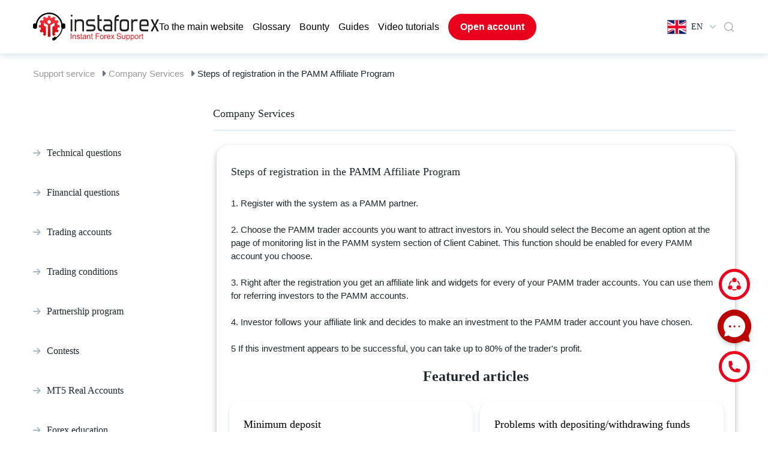

--- FILE ---
content_type: text/html; charset=UTF-8
request_url: https://www.instaforex.com/support/en/article/338
body_size: 26699
content:
<!DOCTYPE html>
<html lang="en">

<head>
    <meta charset="utf-8">
    <meta name="viewport" content="width=device-width, initial-scale=1, viewport-fit=cover">

    <title>Welcome to our Support Portal</title>
    <meta http-equiv="Content-Type" content="text/html; charset=utf-8"/>
    <meta http-equiv="Content-Style-Type" content="text/css"/>
    <meta http-equiv="Content-Language" content="en"/>
    <meta name="description" content="Support | InstaForex"/>
    <meta name="keywords" content=""/>
    <link rel="shortcut icon" href="https://www.instaforex.com/support/img/favicon.ico">
    <link rel="preload"
          href="https://www.instaforex.com/support/fonts/vendor/@fortawesome/fontawesome-free/webfa-brands-400.woff2?a06da7f0950f9dd366fc9db9d56d618a"
          as="font" type="font/woff2">
    <link rel="preload"
          href="https://www.instaforex.com/support/fonts/vendor/@fortawesome/fontawesome-free/webfa-solid-900.woff2?b15db15f746f29ffa02638cb455b8ec0"
          as="font" type="font/woff">
    <!-- <link href="http://fonts.cdnfonts.com/css/museo-sans-cyrl" rel="stylesheet"> -->
    <!-- Fonts -->
    <link rel="preload" href="https://www.instaforex.com/support/css/appV7.css" as="style">
    <link rel="stylesheet" href="https://www.instaforex.com/support/css/appV7.css">
    <!--    <link href="https://www.instaforex.com/support/css/style.css?v=334233" rel="stylesheet">-->
    <style>
        .qbl_m, #navbarNav:not(.show) div.sp-bg, .hb_m, .el_m, .close_menu_m {
            display: none !important;
        }

        .navbar-expand-lg .navbar-nav {
            /* gap: 20px; */
            align-items: center;
        }

        .navbar-expand-lg .navbar-nav .nav-link {
            padding: 0 !important;
        }

        li.nav-item a.nav-link.open_account_menu {
            padding: 10px 20px !important;
            font-weight: 600;
        }

        span.f24 {
            margin-right: 8px;
        }

        #dropdownMenu2 {
            font-family: 'Museo Sans Cyrl';
            font-style: normal;
            font-weight: 400;
            font-size: 14px;
            line-height: 150%;
            display: flex;
            align-items: center;
        }

        #dropdownMenu2::after {
            content: unset !important;
        }

        #dropdownMenu2 svg {
            margin: 0 0 0 12px;
        }

        #searchmain-test {
            padding: 12px 20px;
            font-family: 'Museo Sans Cyrl';
            font-size: 18px;
        }

        .questions-feed-back {
            margin: 0 !important;
            display: flex;
            flex-direction: row;
            gap: 24px;
            justify-content: center;
        }

        .footer-button .div1, .footer-button .div1 div, .footer-button .div2, .footer-button .div2 div {
            margin: 0 !important;
        }

        .footer-button .div1 div, .footer-button .div2 div {
            display: flex !important;
            gap: 24px;
            flex-wrap: nowrap;
            align-items: center;
            padding: 0 !important;
        }

        .footer-button .div1 img, .footer-button .div2 img, .footer-button .div2 p {
            margin: 0 !important;
        }

        .footer-button .div1, .footer-button .div2 {
            height: unset;
            padding: 24px;
            display: flex;
            align-items: center;
        }

        @media (max-width: 768px) {
            #searchmain-test {
                padding: 8px 16px;
                font-family: 'Museo Sans Cyrl';
                font-size: 16px;
            }

            div.container {
                max-width: unset;
                margin: 0 16px !important;
                width: auto;
                padding: 0 !important;
            }

            div.footer-logo {
                padding: 0 !important;
                margin: 24px 0 0 !important;
            }

            div.footer-logo img {
                max-width: 288px;
                margin: 0 auto;
            }

            div.footer-link {
                padding-left: 0 !important;
                justify-content: center !important;
                gap: 16px;
                flex-direction: column !important;
            }

            a.nav-link-user {
                margin-bottom: 0 !important;
                font-size: 16px !important;
                line-height: 20px;
            }

            .banner-head-title-test {
                font-size: 24px !important;
                line-height: 32px !important;
            }

            div.text-container-search {
                padding: 24px 0 20px 0;
            }

            div.search-test {
                padding: 0 0 24px 0 !important;
            }

            div.pre-tags {
                margin-top: 0;
                padding: 0;
            }

            a.tags {
                padding: 8px 12px;
                font-size: 14px;
                line-height: 16px;
            }

            .banner-head-desc-test {
                display: none;
            }

            div#footer hr {
                height: auto;
                max-width: 100%;
                width: auto;
                margin: 24px 16px 0;
            }

            div#footer .copyright_footer {
                margin-top: 0 !important;
            }

            #footer div.footer-ico-view {
                margin: 24px 0 0 0;
            }

            .container-fluid {
                margin-top: 0 !important;
            }

            #footer div.footer-ico-view, #footer div.footer-copy-view {
                width: 100%;
                max-width: unset;
                padding: 0;
            }

            .fav-block .row {
                flex-direction: column;
                gap: 20px !important;
                width: 100% !important;
                flex: unset;
            }

            .fav-block div.inside-q {
                padding: 16px !important;
            }

            .card-head2 {
                margin: 0 0 8px 0 !important;
                font-size: 16px !important;
                line-height: 20px !important;
            }

            .fav-block .inside-q p {
                font-size: 14px;
                line-height: 24px;
            }

            .fav-block h3 {
                font-size: 20px !important;
                line-height: 24px !important;
                margin: 24px 0 4px 0 !important;
            }

            div.question-block {
                width: 100% !important;
            }

            div#pre-footer {
                padding: 32px 0 !important;
            }

            div.questions-feed-back {
                flex-direction: column;
                gap: 20px;
            }

            .footer-button .div1, .footer-button .div2 {
                width: 100%;
                padding: 22px 16px !important;
            }

            .footer-button .div1 img, .footer-button .div2 img {
                width: 40px;
            }

            .footer-button .div1 font, .footer-button .div2 p {
                font-size: 18px !important;
            }

            .questions-call-back {
                margin: 32px 0 20px 0 !important;
            }

            .questions-call-back span {
                font-size: 20px !important;
                line-height: 24px !important;
            }

            .questions-call-back:has(p) {
                display: none;
            }

            div.questions-feed-back {
                gap: 16px !important;
            }

            div#footer .copyright_footer {
                font-size: 12px !important;
                line-height: 20px !important;
            }

            /*.qbl_m_h {
                display: none !important;
            }*/
            div.pre-tags {
                margin-top: 0 !important;
            }

            .qbl_m {
                display: flex;
                flex-direction: column;
                justify-content: center;
                text-align: left;
                width: 100%;
                background: #FFFFFF;
                box-shadow: 0px 4px 10px rgba(53, 133, 173, 0.2);
                border-radius: 20px;
                padding: 24px 16px;
                margin: 32px 0;
            }

            .qbl_m h5.card-head {
                font-size: 16px;
                line-height: 20px;
            }

            .qbl_m a {
                padding: 16px 0;
                border-bottom: 1px solid #E0EBF2;
            }

            .qbl_m a:last-child {
                border: none !important;
            }

            .hb_m a.ld_m, .hide_m {
                display: none !important;
            }

            div#top-navbar .hb_m .language-dropdown {
                margin-left: 0 !important;
            }

            .hb_m {
                gap: 0 !important;
            }

            div#top-navbar, #top-navbar .row {
                padding: 12px 0 !important;
            }

            #laptoplogo img {
                width: 125px;
            }

            div#banner-head {
                padding: 24px 0;
            }

            #navbarNav {
                width: 100% !important;
            }
        }

        @media (max-width: 1200px) {
            .footer-button .div1 div, .footer-button .div2 div {
                gap: 12px !important;
            }

            .navbar-expand-lg .navbar-nav {
                gap: 10px;
            }

            .container {
                max-width: unset;
                margin: 0 20px !important;
                width: auto;
                padding: 0 !important;
            }

            .pre-tags a {
                margin-bottom: 16px !important;
                margin-right: 12px !important;
            }

            .question-block {
                flex: 1 1 auto;
                width: 40% !important;
            }

            #top-navbar div {
                border-radius: 0;
                margin: 0;
                padding: 0;
                background: transparent;
            }

            #top-navbar .mainLogo {
                margin-right: 10px;
            }

            div#top-navbar {
                padding: 21px 0 0 0;
            }

            .row, .question-block, .card-head, .fav-block .inside-q p {
                margin: 0 !important;
            }

            .row {
                gap: 24px;
            }

            .inside-q {
                margin: 0 !important;
                padding: 24px 24px 48px !important;
            }

            .inside-q .read-q {
                margin-top: 24px !important;
                padding: 8px 16px !important;
            }

            .fav-block .pre-tags {
                margin: 0;
                padding: 0;
            }

            .fav-block .inside-q {
                padding: 24px !important;
            }

            .fav-block .question-block {
                height: unset !important;
            }

            .fav-block .row {
                padding-bottom: 16px !important;
            }

            #pre-footer {
                padding: 48px 0 !important;
            }

            .footer-logo img {
                max-width: 580px;
            }

            .footer-logo {
                padding: 0 !important;
                margin: 40px 0 !important;
            }

            .footer-link {
                padding-left: 0 !important;
                justify-content: center !important;
                gap: 100px;
            }

            .nav-link-user {
                margin-bottom: 24px !important;
            }

            #footer hr {
                height: auto;
                max-width: 100%;
                width: auto;
                margin: 0 20px;
            }

            #footer .ico-copy {
                height: unset;
                flex-direction: column;
            }

            #footer .footer-ico-view {
                margin: 24px 0 0 0;
            }

            #footer .footer-copy-view {
                margin: 0 0 24px 0;
            }

            #footer .social_buttons {
                width: 100%;
                text-align: center !important;
            }

            .prefooter-last {
                gap: 18px !important;
            }

            .prefooter-last div {
                margin: 0 !important;
            }

            #footer .footer-ico-view, #footer .footer-copy-view {
                width: 100%;
                max-width: unset;
                padding: 0;
            }

            #footer .copyright_footer {
                text-align: center !important;
            }
        }

        @media (max-width: 991px) {
            .navbar-expand-lg .navbar-nav {
                align-items: start;
            }

            #laptoplogo, .el_m {
                display: block !important;
            }

            div#top-navbar, #top-navbar .row {
                height: unset !important;
                padding: 20px 0;
            }

            #navbarNav {
                position: fixed;
                top: 0;
                right: 0;
                border-radius: 0 !important;
                background: #FFFFFF !important;
                box-shadow: 0px 4px 10px rgba(0, 0, 0, 0.3);
                height: 100vh;
                padding: 32px 0 !important;
                z-index: 1;
            }

            .navbar-nav {
                margin: 0 20px;
            }

            div#top-navbar {
                z-index: 4;
                position: relative;
            }

            ul.navbar-nav {
                gap: 24px;
            }

            ul.navbar-nav .nav-item:last-child {
                display: none;
            }

            .navbar-expand-lg .navbar-nav .nav-link {
                padding: 0 !important;
                line-height: 20px;
                font-weight: 400;
                font-size: 16px !important;
            }

            div.sp-bg {
                display: none;
                position: fixed;
                top: 0;
                left: 0;
                width: 100%;
                height: 100vh;
                background: #000000 !important;
                opacity: 0.5;
                z-index: 0;
                border-radius: 0 !important;
            }

            #navbarNav.show + div.sp-bg {
                display: block;
            }

            .hb_m {
                display: flex !important;
                justify-content: center;
                gap: 40px;
                align-items: center;
            }

            .hb_m a.ld_m {
                font-weight: 600;
                font-size: 16px;
                line-height: 24px;
                padding: 10px 20px;
            }

            #top-navbar .row .col-12:last-child {
                display: none !important;
            }

            #navbarNav .close_menu_m {
                width: 18px;
                height: 18px;
                position: absolute;
                top: 23px;
                right: 16px;
                cursor: pointer;
                display: block !important;
            }

            #navbarNav hr {
                border: 1px solid #E0EBF2;
                margin: 24px 0;
            }

            #navbarNav .nav-link::before {
                content: '';
                background-image: url("https://www.instaforex.com/support/img/Arrow.png");
                display: inline-block;
                background-size: 12px 12px;
                content: '';
                width: 12px;
                height: 12px;
                margin-right: 8px;
            }

            .button-sp {
                color: #5D7583;
                font-weight: 600;
                font-size: 16px;
                line-height: 24px;
                border: 2px solid #E0EBF2;
                border-radius: 100px !important;
                padding: 12px !important;
                background: transparent !important;
                margin: 0 20px 24px 20px !important;
                cursor: pointer;
            }

            div.dwpayicons-m, #navbarNav .dwtabs-m {
                display: flex !important;
            }
        }

        @media (max-width: 600px) {
            #top-navbar .mainLogo {
                margin-right: 0;
                margin-left: 0;
            }
        }

        @media (min-width: 992px) and (max-width: 1200px) {
            #top-navbar .col-xl-11 {
                max-width: 85%;
            }

            #top-navbar .col-xl-1 {
                max-width: 10%;
            }
        }

                @font-face {
            font-family: Font Awesome\ 5 Free;
            font-style: normal;
            font-weight: 400;
            font-display: block;
            src: url(/support/fonts/vendor/@fortawesome/fontawesome-free/webfa-regular-400.eot?261d666b0147c6c5cda07265f98b8f8c);
            src: url(/support/fonts/vendor/@fortawesome/fontawesome-free/webfa-regular-400.eot?261d666b0147c6c5cda07265f98b8f8c) format("embedded-opentype"),
            url(/support/fonts/vendor/@fortawesome/fontawesome-free/webfa-regular-400.woff2?c20b5b7362d8d7bb7eddf94344ace33e) format("woff2"),
            url(/support/fonts/vendor/@fortawesome/fontawesome-free/webfa-regular-400.woff?f89ea91ecd1ca2db7e09baa2c4b156d1) format("woff"),
            url(/support/fonts/vendor/@fortawesome/fontawesome-free/webfa-regular-400.ttf?db78b9359171f24936b16d84f63af378) format("truetype"),
            url(/support/fonts/vendor/@fortawesome/fontawesome-free/webfa-regular-400.svg?89ffa3aba80d30ee0a9371b25c968bbb) format("svg")
        }

        .far {
            font-weight: 400
        }

        @font-face {
            font-family: Font Awesome\ 5 Free;
            font-style: normal;
            font-weight: 900;
            font-display: block;
            src: url(/support/fonts/vendor/@fortawesome/fontawesome-free/webfa-solid-900.eot?a0369ea57eb6d3843d6474c035111f29);
            src: url(/support/fonts/vendor/@fortawesome/fontawesome-free/webfa-solid-900.eot?a0369ea57eb6d3843d6474c035111f29) format("embedded-opentype"),
            url(/support/fonts/vendor/@fortawesome/fontawesome-free/webfa-solid-900.woff2?b15db15f746f29ffa02638cb455b8ec0) format("woff2"),
            url(/support/fonts/vendor/@fortawesome/fontawesome-free/webfa-solid-900.woff?bea989e82b07e9687c26fc58a4805021) format("woff"),
            url(/support/fonts/vendor/@fortawesome/fontawesome-free/webfa-solid-900.ttf?1ab236ed440ee51810c56bd16628aef0) format("truetype"),
            url(/support/fonts/vendor/@fortawesome/fontawesome-free/webfa-solid-900.svg?ec763292e583294612f124c0b0def500) format("svg")
        }

        .fa, .far, .fas {
            font-family: Font Awesome\ 5 Free
        }

        .fa, .fas {
            font-weight: 900
        }

        @font-face {
            font-family: Font Awesome\ 5 Brands;
            font-style: normal;
            font-weight: 400;
            font-display: block;
            src: url(/support/fonts/vendor/@fortawesome/fontawesome-free/webfa-brands-400.eot?c1868c9545d2de1cf8488f1dadd8c9d0);
            src: url(/support/fonts/vendor/@fortawesome/fontawesome-free/webfa-brands-400.eot?c1868c9545d2de1cf8488f1dadd8c9d0) format("embedded-opentype"),
            url(/support/fonts/vendor/@fortawesome/fontawesome-free/webfa-brands-400.woff2?a06da7f0950f9dd366fc9db9d56d618a) format("woff2"),
            url(/support/fonts/vendor/@fortawesome/fontawesome-free/webfa-brands-400.woff?ec3cfddedb8bebd2d7a3fdf511f7c1cc) format("woff"),
            url(/support/fonts/vendor/@fortawesome/fontawesome-free/webfa-brands-400.ttf?13685372945d816a2b474fc082fd9aaa) format("truetype"),
            url(/support/fonts/vendor/@fortawesome/fontawesome-free/webfa-brands-400.svg?0cb5a5c0d251c109458c85c6afeffbaa) format("svg")
        }

        .fab {
            font-family: Font Awesome\ 5 Brands;
            font-weight: 400
        }
    </style>
    <link href="/support/css/tw.css?id=81" rel="stylesheet">
    <script defer src="/support/js/alpine.js"></script>
    
                    <!-- Google Tag Manager -->
                    <script>(function(w,d,s,l,i){w[l]=w[l]||[];w[l].push({'gtm.start': new Date().getTime(),event:'gtm.js'});
                            var f=d.getElementsByTagName(s)[0], j=d.createElement(s),dl=l!='dataLayer'?'&l='+l:'';
                            j.async=true;j.src='https://www.googletagmanager.com/gtm.js?id='+i+dl;f.parentNode.insertBefore(j,f);
                        })(window,document,'script','dataLayer','GTM-55GFKC3');</script>
                    <!-- End Google Tag Manager -->
                
    
                   <!-- Global site tag (gtag.js) - Google Analytics -->
                    <script async src='https://www.googletagmanager.com/gtag/js?id=UA-189292889-1'></script>
                    <script>
                        window.dataLayer = window.dataLayer || [];
                        function gtag() {dataLayer.push(arguments);}
                        gtag('js', new Date());
                        gtag('config', 'UA-189292889-1');
                    </script>
                    <!-- End Global site tag (gtag.js) - Google Analytics -->
                

</head>
<body>


 <link href="https://fonts.cdnfonts.com/css/museo-sans-cyrl" rel="stylesheet">
<style>
    .overlay {
        position: fixed;
        top: 0;
        bottom: 0;
        left: 0;
        right: 0;
        background: rgba(0, 0, 0, .7);
        transition: opacity .5s;
        visibility: hidden;
        opacity: 0
    }

    .overlay:target {
        visibility: visible;
        opacity: 1
    }

    .popuplogo {
        margin: 70px auto;
        padding: 20px;
        background: #fff;
        border-radius: 5px;
        width: fit-content;
        position: relative;
        transition: all 5s ease-in-out
    }

    .popuplogo h2 {
        margin-top: 0;
        color: #333;
        font-family: Tahoma, Arial, sans-serif
    }

    .popuplogo .close {
        position: absolute;
        top: 20px;
        right: 30px;
        transition: all .2s;
        font-size: 30px;
        font-weight: 700;
        text-decoration: none;
        color: #333
    }

    .popuplogo .close:hover {
        color: #06d85f
    }

    .popuplogo .content {
        max-height: 30%;
        overflow: auto
    }

    @media  screen and (max-width: 700px) {
        .box {
            width: 70%
        }

        .popuplogo {
            width: 70%
        }
    }

    #hrefpopuplogo {
        display: block
    }

    #laptoplogo {
        display: none
    }

    @media (min-width: 991px) {
        #hrefpopuplogo {
            display: none
        }

        #laptoplogo {
            display: block
        }

        .mainLogo > div {
            display: none
        }

        .mainLogo:hover > div {
            position: absolute;
            display: flex;
            width: 30%
        }
    }

    .mainLogo > div {
        display: none
    }

    .mainRedirectButton {
        text-decoration: none;
        background-color: rgb(235, 235, 235, 0.5);
        padding: 7px 10px;
        color: black;
        border-radius: 10px;
    }

    .mainRedirectButton:hover {
        text-decoration: none;
        color: black;
        background-color: rgb(235, 235, 235, 1);
    }

    div.dropdown-multicol {
        width: 30em;
    }

    div.dropdown-row > a.dropdown-item {
        display: inline-block;
        width: 50%;
        padding-top: 10px;
        padding-bottom: 10px;
        border-radius: 10px;
    }

    div.dropdown-multicol2 {
        width: 30em;
    }

    div.dropdown-multicol2 > div.dropdown-col {
        display: inline-block;
        width: 32%;
    }

    div#top-navbar {
        height: 89px;
    }

    #banner-head {
        margin-top: 3px;
    }

    .nav-item {
        font-family: 'Museo Sans Cyrl', sans-serif;
        font-style: normal;
        font-weight: 300;
        font-size: 16px;
        line-height: 150%;
        color: #000000;
    }

    #navbarNav a {
        color: #000000 !important;
    }

    /*.nav-item:last-child{
        margin-left:20px;
    }*/
    .open_account_menu {
        background: #EA001C;
        border-radius: 100px;
        color: #ffffff !important;
    }

    .open_account_menu:hover {
        background: #c82333;
    }

    #top-navbar div {
        border-radius: 20px;
    }

    .dropdown-menu-right {
        box-shadow: 0px 4px 10px rgba(53, 133, 173, 0.2);
        border-radius: 20px;
        border: none;
        padding: 10px;
        text-align: left !important;
    }

    .dropdown-row {
        background: none;
        border-radius: 10px !important;
        /* margin: 3px 5px; */
    }

    .dropdown-item:hover {
        color: #16181b !important;
        text-decoration: none !important;
        background-color: #EFF3F5;
    }

    #navbarNav a:hover {
        color: #EA001C !important;
    }

    #navbarNav .dwbtn-nav {
        border: 2px solid #E0EBF2;
        border-radius: 100px;
        padding: 10px 20px !important;
        color: #5D7583 !important;
    }

    #navbarNav a.dwn-open {
        background: #EFF3F5;
        border: 2px solid #9BAFBB;
    }

    .dwblock {
        width: 100%;
        position: absolute;
        right: 0;
        background: #FFF !important;
        box-shadow: 0px 4px 10px rgba(53, 133, 173, 0.2);
        border-radius: 0px 0px 20px 20px !important;
        top: 90px;
        z-index: 2;
    }

    .dwcontainer {
        display: flex;
        flex-direction: column;
        gap: 24px;
        padding: 24px;
    }

    .dwtabs {
        background: #EFF3F5 !important;
        border-radius: 20px;
        display: flex;
        justify-content: center;
        gap: 16px;
    }

    .dwtab, #navbarNav .dwtab-m {
        padding: 16px 8px;
        background: none !important;
        border-radius: 0 !important;
        color: #5D7583;
        cursor: pointer;
        font-weight: 400;
    }

    #navbarNav .dwtab-m {
        line-height: 100%;
    }

    .open_account_menu::before {
        content: unset !important;
    }

    .dwactivetab, .dwactivetab-m {
        color: #EA001C !important;
        border-bottom: 3px solid #EA001C;
    }

    .dwpayicons {
        display: flex;
        justify-content: center;
        gap: 10px;
    }

    div.dwpayicons-m {
        display: flex;
        justify-content: center;
        gap: 16px;
        flex-wrap: wrap;
        margin: 24px 20px !important;
    }

    .dwother {
        display: flex;
        justify-content: center;
    }

    .dwother-m {
        width: 100%;
        text-align: center;
    }

    #navbarNav .dwother-m a {
        font-weight: 600;
        font-size: 15px;
        line-height: 24px;
        padding: 10px;
        color: #5D7583 !important;
        border: 2px solid #E0EBF2;
        border-radius: 100px;
        display: block;
        margin: 0 20px 40px 20px;
    }

    .dwother-m a:hover {
        text-decoration: none !important;
    }

    #navbarNav .dwtabs-m {
        display: flex;
        background: #EFF3F5;
        border-radius: 0;
        padding: 0 16px;
        justify-content: space-around;
        margin: 40px 0 0 0;
    }

    #top-navbar .dwother a {
        font-weight: 600;
        font-size: 16px;
        line-height: 24px;
        padding: 10px 20px;
        color: #5D7583 !important;
        border: 2px solid #E0EBF2;
        border-radius: 100px;
    }

    #top-navbar .dwother a:hover {
        text-decoration: none;
    }

    #top-navbar {
        position: relative;
    }

    #top-navbar .search_btn {
        display: flex;
        align-items: center;

    }

    #top-navbar .search_btn svg {
        cursor: pointer;
    }

    #top-navbar .search_btn .dropdown-menu{
        /* display: flex; */
        top: 17px !important;
    }

    #top-navbar .search_btn .block {
        display: flex;
        align-items: center;
        flex-direction: column;
        width: 450px;
        max-width: 450px;
        max-height: 405px;
        overflow: hidden;
        border-radius: 16px;
        padding: 20px 20px 20px 20px;
        gap: 24px;
        background: #fff;
    }

    #top-navbar .search_result_menu {
        display: none;
        position: absolute;
        top: 53px;
        right: 0;
        box-shadow: 0px 4px 10px rgba(53, 133, 173, 0.2);
        z-index: 50;
        background-color: #fff;
    }

    #top-navbar .search_btn .block .search_input {
        display: flex;
        align-items: center;
        flex-direction: row;
        width: 100%;
        max-width: 410px;
        height: 36px;
        border-radius: 50px;
        padding: 2px 8px 2px 8px;
        gap: 12px;
        background: #F5F5F5 !important;
    }

    #top-navbar .search_btn .block .search_input input{
        background-color: transparent;
        width: 100%;
        outline: none;
    }

    #top-navbar .search_btn .block .search_input img {
        right: -2px;
        position: relative;
    }

    #top-navbar .search_btn .block .seacrh_result  {
        display: flex;
        align-items: center;
        flex-direction: row;
        flex-wrap: wrap;
        gap: 12px;
    }

    #top-navbar .seacrh_result_block {
        display: none;
        width: 100%;
    }

    #top-navbar .search_btn .block .seacrh_result a {
        padding: 2px 8px 2px 8px;
        background: #EFF3F5;
        border-radius: 50px;
        cursor: pointer;
    }

    #top-navbar .search_btn .block .seacrh_result_pages {
        margin-top: 15px;
    }

    #top-navbar .search_btn .block .seacrh_result_pages a {
        margin-top: 10px;
        padding: 2px 8px 2px 8px;
        cursor: pointer;
        font-family: Museo Sans Cyrl;
        font-weight: 300;
        font-size: 14px;
    }

    #top-navbar .search_btn .block .seacrh_result a:hover {
        color: #000000;
        text-decoration: none;
    }

    #top-navbar .search_btn .block .seacrh_result_pages a:hover {
        color: #000000;
        text-decoration: none;
    }

    .search-content-empty-test {
        /* display: flex;
        flex-wrap: wrap;
        gap: 20px; */
        font-family: 'Museo Sans Cyrl';
        font-style: normal;
        font-weight: 300;
        font-size: 16px;
        line-height: 28px;
        color: #000000;
        white-space: normal;
        padding: 0 20px 20px 20px !important;
    }

    .w-100 {
        width: 100% !important;
    }

    .search-rec-list-test {
        padding-left: 15px;
        /* min-height: 30vh; */
    }

    @media (max-width: 991px) {
        #top-navbar .search_result_menu {
            width: auto;
            max-width: 450px;
        }

        #top-navbar .search_btn .block {
            width: unset;
        }

        .search_btn {
            margin-right: 15px !important;
        }
    }

    @media (max-width: 500px) {
        #top-navbar .search_result_menu {
            width: 100%;
        }
    }


    @media  screen and (max-width: 700px) {
        .dropdown-menu-right {
            right: -53px !important;
        }
    }
</style>
<!-- FALSE  -->

    <style>
        .itr__img {
            display: none !important;
        }
    </style>

<div class="container-fluid"
     style="box-shadow: 0px 4px 10px rgba(53, 133, 173, 0.2);direction:ltr !important; ">
    <div class="container" id="top-navbar">
        <div class="dwblock hidden">
            <div class="dwcontainer">
                <div class="dwtabs">
                    <div class="dwtab dwactivetab">Пополнить счёт</div>
                    <div class="dwtab">Снять средства</div>
                </div>
                <div class="dwpayicons">
                    <img src="https://www.instaforex.com/support/img/dw-icons/dwi1.png"/>
                    <img src="https://www.instaforex.com/support/img/dw-icons/dwi2.png"/>
                    <img src="https://www.instaforex.com/support/img/dw-icons/dwi3.png"/>
                    <img src="https://www.instaforex.com/support/img/dw-icons/dwi4.png"/>
                    <img src="https://www.instaforex.com/support/img/dw-icons/dwi5.png"/>
                    <img src="https://www.instaforex.com/support/img/dw-icons/dwi6.png"/>
                    <img src="https://www.instaforex.com/support/img/dw-icons/dwi7.png"/>
                    <img src="https://www.instaforex.com/support/img/dw-icons/dwi8.png"/>
                    <img src="https://www.instaforex.com/support/img/dw-icons/dwi9.png"/>
                </div>
                <div class="dwother">
                    <a href="#">Другие способы пополнения счёта</a>
                </div>
            </div>
        </div>

        <div class="row" style="height:89px;align-items: center;">
            <div class="col-12  col-xl-11" style="z-index: 1">
                <nav class="navbar navbar-expand-lg navbar-light">
                    <div class="mainLogo">
                                                <a href="https://www.instaforex.com/support/en" id="laptoplogo"><img width="210"
                                                                               src="https://www.instaforex.com/support/img/main-logo.svg"
                                                                               alt="logo main InstaForex"></a>
                    </div>
                    <div class="hb_m">
                        <a class="nav-link open_account_menu ld_m"
                           href="https://www.instaforex.com/fast_open_live_account/"
                           style="color:#fff !important;" target="_blank">Open account</a>

                        <div class="dropdown language-dropdown">
                            <button class="btn btn-link dropdown-toggle" type="button" id="dropdownMenu2"
                                    data-toggle="dropdown" aria-haspopup="true" aria-expanded="false">
                                <span class="f24 en"></span>
                                EN
                                <!-- English-->
                                <svg width="10" height="7" viewBox="0 0 10 7" fill="none"
                                     xmlns="http://www.w3.org/2000/svg">
                                    <path fill-rule="evenodd" clip-rule="evenodd"
                                          d="M0.259082 0.870139C-0.0863604 1.22523 -0.086361 1.80095 0.259082 2.15604L4.36625 6.37791C4.36961 6.38148 4.37301 6.38503 4.37644 6.38856C4.61327 6.63201 4.95099 6.70855 5.25127 6.61818C5.38901 6.57675 5.51888 6.5002 5.62753 6.38852C5.63007 6.38591 5.63259 6.38329 5.63509 6.38065L9.7409 2.16017C10.0863 1.80508 10.0863 1.22936 9.7409 0.874272C9.39546 0.519181 8.83538 0.519181 8.48994 0.874272L5.002 4.45963L1.51004 0.870139C1.1646 0.515048 0.604525 0.515048 0.259082 0.870139Z"
                                          fill="#B5C7D2"/>
                                </svg>
                            </button>
                                                                    <div class="dropdown-menu dropdown-menu-right bg-white"
                                             aria-labelledby="dropdownMenu2">
                                                                                        
                                                                                            <div class="dropdown-row hover:!bg-[#eff3f5] cursor-pointer">
                                                                                                            <a class="dropdown-item"
                                                           href="/support/ru/article/338">
                                                            <span class="f24 ru"></span>
                                                            <span class="mr-2">Русский</span>
                                                        </a>
                                                                                                            <a class="dropdown-item"
                                                           href="/support/en/article/338">
                                                            <span class="f24 en"></span>
                                                            <span class="mr-2">English</span>
                                                        </a>
                                                                                                    </div>
                                                                                            <div class="dropdown-row hover:!bg-[#eff3f5] cursor-pointer">
                                                                                                            <a class="dropdown-item"
                                                           href="/support/ar/article/338">
                                                            <span class="f24 ar"></span>
                                                            <span class="mr-2">العربية</span>
                                                        </a>
                                                                                                            <a class="dropdown-item"
                                                           href="/support/bd/article/338">
                                                            <span class="f24 bd"></span>
                                                            <span class="mr-2">Bengali</span>
                                                        </a>
                                                                                                    </div>
                                                                                            <div class="dropdown-row hover:!bg-[#eff3f5] cursor-pointer">
                                                                                                            <a class="dropdown-item"
                                                           href="/support/bg/article/338">
                                                            <span class="f24 bg"></span>
                                                            <span class="mr-2">Bulgarian</span>
                                                        </a>
                                                                                                            <a class="dropdown-item"
                                                           href="/support/cn/article/338">
                                                            <span class="f24 cn"></span>
                                                            <span class="mr-2">Chinese</span>
                                                        </a>
                                                                                                    </div>
                                                                                            <div class="dropdown-row hover:!bg-[#eff3f5] cursor-pointer">
                                                                                                            <a class="dropdown-item"
                                                           href="/support/gr/article/338">
                                                            <span class="f24 gr"></span>
                                                            <span class="mr-2">Greece</span>
                                                        </a>
                                                                                                            <a class="dropdown-item"
                                                           href="/support/fr/article/338">
                                                            <span class="f24 fr"></span>
                                                            <span class="mr-2">French</span>
                                                        </a>
                                                                                                    </div>
                                                                                            <div class="dropdown-row hover:!bg-[#eff3f5] cursor-pointer">
                                                                                                            <a class="dropdown-item"
                                                           href="/support/in/article/338">
                                                            <span class="f24 in"></span>
                                                            <span class="mr-2">Hindi</span>
                                                        </a>
                                                                                                            <a class="dropdown-item"
                                                           href="/support/kk/article/338">
                                                            <span class="f24 kk"></span>
                                                            <span class="mr-2">Kazakh</span>
                                                        </a>
                                                                                                    </div>
                                                                                            <div class="dropdown-row hover:!bg-[#eff3f5] cursor-pointer">
                                                                                                            <a class="dropdown-item"
                                                           href="/support/ms/article/338">
                                                            <span class="f24 ms"></span>
                                                            <span class="mr-2">Malay</span>
                                                        </a>
                                                                                                            <a class="dropdown-item"
                                                           href="/support/nl/article/338">
                                                            <span class="f24 nl"></span>
                                                            <span class="mr-2">Nederland</span>
                                                        </a>
                                                                                                    </div>
                                                                                            <div class="dropdown-row hover:!bg-[#eff3f5] cursor-pointer">
                                                                                                            <a class="dropdown-item"
                                                           href="/support/ro/article/338">
                                                            <span class="f24 ro"></span>
                                                            <span class="mr-2">Romanian</span>
                                                        </a>
                                                                                                            <a class="dropdown-item"
                                                           href="/support/rs/article/338">
                                                            <span class="f24 rs"></span>
                                                            <span class="mr-2">Serbian</span>
                                                        </a>
                                                                                                    </div>
                                                                                            <div class="dropdown-row hover:!bg-[#eff3f5] cursor-pointer">
                                                                                                            <a class="dropdown-item"
                                                           href="/support/sk/article/338">
                                                            <span class="f24 sk"></span>
                                                            <span class="mr-2">Slovak</span>
                                                        </a>
                                                                                                            <a class="dropdown-item"
                                                           href="/support/sp/article/338">
                                                            <span class="f24 sp"></span>
                                                            <span class="mr-2">Spanish</span>
                                                        </a>
                                                                                                    </div>
                                                                                            <div class="dropdown-row hover:!bg-[#eff3f5] cursor-pointer">
                                                                                                            <a class="dropdown-item"
                                                           href="/support/th/article/338">
                                                            <span class="f24 th"></span>
                                                            <span class="mr-2">Thailand</span>
                                                        </a>
                                                                                                            <a class="dropdown-item"
                                                           href="/support/ua/article/338">
                                                            <span class="f24 ua"></span>
                                                            <span class="mr-2">Ukrainian</span>
                                                        </a>
                                                                                                    </div>
                                                                                            <div class="dropdown-row hover:!bg-[#eff3f5] cursor-pointer">
                                                                                                            <a class="dropdown-item"
                                                           href="/support/pk/article/338">
                                                            <span class="f24 pk"></span>
                                                            <span class="mr-2">Urdu</span>
                                                        </a>
                                                                                                            <a class="dropdown-item"
                                                           href="/support/uz/article/338">
                                                            <span class="f24 uz"></span>
                                                            <span class="mr-2">Ўзбекча</span>
                                                        </a>
                                                                                                    </div>
                                                                                            <div class="dropdown-row hover:!bg-[#eff3f5] cursor-pointer">
                                                                                                            <a class="dropdown-item"
                                                           href="/support/vi/article/338">
                                                            <span class="f24 vi"></span>
                                                            <span class="mr-2">Vietnamese</span>
                                                        </a>
                                                                                                            <a class="dropdown-item"
                                                           href="/support/id/article/338">
                                                            <span class="f24 id"></span>
                                                            <span class="mr-2">Indonesian</span>
                                                        </a>
                                                                                                    </div>
                                            
                                        </div>
                                </div>

                            <div class="search_btn mobile">
                                <svg style="" id="search_icon_mobile" width="20" height="20" viewBox="0 0 20 20" fill="none" xmlns="http://www.w3.org/2000/svg">
                                    <path d="M9.16667 15.8333C12.8486 15.8333 15.8333 12.8486 15.8333 9.16667C15.8333 5.48477 12.8486 2.5 9.16667 2.5C5.48477 2.5 2.5 5.48477 2.5 9.16667C2.5 12.8486 5.48477 15.8333 9.16667 15.8333Z" stroke="#A3B4BE" stroke-width="1.5" stroke-linecap="round" stroke-linejoin="round"/>
                                    <path d="M17.5 17.5L13.875 13.875" stroke="#A3B4BE" stroke-width="1.5" stroke-linecap="round" stroke-linejoin="round"/>
                                </svg>

                                <div class="search_result_menu">
                                    <div class="block">
                                        <div class="search_input">
                                            <svg style="" id="dropdownMenu4" width="20" height="20" viewBox="0 0 20 20" fill="none" xmlns="http://www.w3.org/2000/svg">
                                                <path d="M9.16667 15.8333C12.8486 15.8333 15.8333 12.8486 15.8333 9.16667C15.8333 5.48477 12.8486 2.5 9.16667 2.5C5.48477 2.5 2.5 5.48477 2.5 9.16667C2.5 12.8486 5.48477 15.8333 9.16667 15.8333Z" stroke="#A3B4BE" stroke-width="1.5" stroke-linecap="round" stroke-linejoin="round"/>
                                                <path d="M17.5 17.5L13.875 13.875" stroke="#A3B4BE" stroke-width="1.5" stroke-linecap="round" stroke-linejoin="round"/>
                                            </svg>
                                            <input class="search-input-test-header" type="text" placeholder="Search by articles" autofocus="autofocus">
                                            <img class="clean_input" src="https://www.instaforex.com/support/img/cross-test.svg">
                                        </div>
                                        <div class="seacrh_result_block">
                                            <div class="seacrh_result">

                                            </div>
                                            <div class="seacrh_result_pages">

                                            </div>
                                        </div>
                                    </div>

                                    <div class="search-content-empty-test" style="display: none">
                                        <div class="w-100">
                                            Your search <b id="query"></b> returned no results
                                        </div>
                                        <div class="w-100">
                                            Recommendations:
                                        </div>
                                        <div class="w-100">
                                            <ul class="search-rec-list-test">
                                                <li>Make sure all words are correct.</li>
                                                <li>Try using other keywords.</li>
                                                <li>Try using more popular keywords.</li>
                                            </ul>
                                        </div>
                                    </div>
                                </div>
                            </div>

                                <button class="navbar-toggler js-navbar-toggle" type="button" aria-controls="navbarNav"
                                        aria-expanded="false" aria-label="Toggle navigation">
                                    <span class="navbar-toggler-icon"></span>
                                </button>
                        </div>
                        <div class="navbar-collapse hidden" id="navbarNav">
                            <ul class="navbar-nav">
                                <li class="nav-item" style="margin-right: 15px;"><a class="nav-link"
                                                                                    href="https://www.instaforex.com/en"
                                                                                    target="_blank">To the main website</a>
                                </li>
                                <li class="nav-item" style="margin-right: 15px;"><a class="nav-link"
                                                                                    href="https://www.instaforex.com/support/en/glossary">Glossary</a>
                                </li>
                                <li class="nav-item" style="margin-right: 15px;"><a class="nav-link"
                                                                                    href="https://www.instaforex.com/support/en/cash-reward">Bounty</a>
                                </li>
                                <li class="nav-item" style="margin-right: 15px;"><a class="nav-link"
                                                                                    href="https://www.instaforex.com/support/en/guides">Guides</a>
                                    
                                    
                                </li>
                                <li class="nav-item" style="margin-right: 15px;"><a class="nav-link"
                                                                                    href="https://www.instaforex.com/support/en/guides?tab=video">Video tutorials</a>
                                </li>
                                
                                
                                
                                
                                <li class="nav-item"><a class="nav-link open_account_menu"
                                                        href="https://www.instaforex.com/en/fast_open_live_account/"
                                                        style="color:#fff !important;"
                                                        target="_blank">Open account</a></li>

                                <li class="nav-item" style="display: none !important;">
                                    <a class="nav-link dwbtn-nav" href="javascript://">Пополнить/Снять</a>
                                </li>
                            </ul>
                            <!--<hr class="el_m" />-->
                            <div class="el_m dwtabs-m">
                                <div class="dwtab-m dwactivetab-m">Пополнить счёт</div>
                                <div class="dwtab-m">Снять средства</div>
                            </div>
                            <div class="el_m dwpayicons-m">
                                <img src="https://www.instaforex.com/support/img/dw-icons/dwi1.png"/>
                                <img src="https://www.instaforex.com/support/img/dw-icons/dwi2.png"/>
                                <img src="https://www.instaforex.com/support/img/dw-icons/dwi3.png"/>
                                <img src="https://www.instaforex.com/support/img/dw-icons/dwi4.png"/>
                                <img src="https://www.instaforex.com/support/img/dw-icons/dwi5.png"/>
                                <img src="https://www.instaforex.com/support/img/dw-icons/dwi6.png"/>
                                <img src="https://www.instaforex.com/support/img/dw-icons/dwi7.png"/>
                                <img src="https://www.instaforex.com/support/img/dw-icons/dwi8.png"/>
                                <img src="https://www.instaforex.com/support/img/dw-icons/dwi9.png"/>
                            </div>
                            <div class="el_m dwother-m">
                                <a href="#">Другие способы пополнения счёта</a>
                            </div>
                            <div class="el_m button-sp"
                                 onclick="document.querySelector('#rightBar a').click(); return false;">
                                <div class="flex">
                                    <div>
                                        <img src="https://www.instaforex.com/support/img/phonevibrate_m.png" alt="logo InstaForex"
                                             style="margin-right: 15px;margin-left: 10px;">
                                    </div>
                                    <font style="padding-right: 10px">Callback request</font>
                                </div>
                            </div>
                            <div class="el_m button-sp"
                                 onclick="onlineSupportChatButton.onClick(); document.getElementsByClassName('close_menu_m')[0].click(); return false;">
                                <div class="flex">
                                    <div>
                                        <img src="https://www.instaforex.com/support/img/chatlogo_m.png" alt="logo InstaForex"
                                             style="margin-right: 15px;margin-left: 10px;">
                                    </div>
                                    <font style="padding-right: 10px"> Chat conversation </font>
                                </div>
                            </div>
                            <div class="close_menu_m">
                                <img src="https://www.instaforex.com/support/img/closemenu_m.png"/>
                            </div>
                        </div>
                        <div class="sp-bg hide_m"></div>
                </nav>
            </div>
            <div class="col-12  col-xl-1 teststyle">
                <div class="d-flex flex-row justify-content-end">
                    <div class="dropdown language-dropdown">
                        <button class="btn btn-link dropdown-toggle z-40" type="button" id="dropdownMenu2"
                                data-toggle="dropdown" aria-haspopup="true" aria-expanded="false">
                            <span class="f24 en"></span>
                            EN
                            <!-- English-->
                            <svg width="10" height="7" viewBox="0 0 10 7" fill="none"
                                 xmlns="http://www.w3.org/2000/svg">
                                <path fill-rule="evenodd" clip-rule="evenodd"
                                      d="M0.259082 0.870139C-0.0863604 1.22523 -0.086361 1.80095 0.259082 2.15604L4.36625 6.37791C4.36961 6.38148 4.37301 6.38503 4.37644 6.38856C4.61327 6.63201 4.95099 6.70855 5.25127 6.61818C5.38901 6.57675 5.51888 6.5002 5.62753 6.38852C5.63007 6.38591 5.63259 6.38329 5.63509 6.38065L9.7409 2.16017C10.0863 1.80508 10.0863 1.22936 9.7409 0.874272C9.39546 0.519181 8.83538 0.519181 8.48994 0.874272L5.002 4.45963L1.51004 0.870139C1.1646 0.515048 0.604525 0.515048 0.259082 0.870139Z"
                                      fill="#B5C7D2"/>
                            </svg>
                        </button>
                                                            <div class="dropdown-menu dropdown-menu-right bg-white"
                                         aria-labelledby="dropdownMenu2" style="/*margin-top: 75px;*/">
                                                                                                                                                                                                                
                                            <div class="dropdown-row cursor-pointer">
                                                                                                    <a class="dropdown-item"
                                                       href="/support/ru/article/338">
                                                        <span
                                                            class="f24 ru "></span>
                                                        <span class="mr-2">Русский</span>
                                                    </a>
                                                                                                                                                    <a class="dropdown-item"
                                                       href="/support/nl/article/338">
                                                        <span
                                                            class="f24 nl "></span>
                                                        <span class="mr-2">Nederland</span>
                                                    </a>
                                                                                            </div>
                                                                                                                                                                                                                        
                                            <div class="dropdown-row cursor-pointer">
                                                                                                    <a class="dropdown-item"
                                                       href="/support/en/article/338">
                                                        <span
                                                            class="f24 en "></span>
                                                        <span class="mr-2">English</span>
                                                    </a>
                                                                                                                                                    <a class="dropdown-item"
                                                       href="/support/ro/article/338">
                                                        <span
                                                            class="f24 ro "></span>
                                                        <span class="mr-2">Romanian</span>
                                                    </a>
                                                                                            </div>
                                                                                                                                                                                                                        
                                            <div class="dropdown-row cursor-pointer">
                                                                                                    <a class="dropdown-item"
                                                       href="/support/ar/article/338">
                                                        <span
                                                            class="f24 ar "></span>
                                                        <span class="mr-2">العربية</span>
                                                    </a>
                                                                                                                                                    <a class="dropdown-item"
                                                       href="/support/rs/article/338">
                                                        <span
                                                            class="f24 rs "></span>
                                                        <span class="mr-2">Serbian</span>
                                                    </a>
                                                                                            </div>
                                                                                                                                                                                                                        
                                            <div class="dropdown-row cursor-pointer">
                                                                                                    <a class="dropdown-item"
                                                       href="/support/bd/article/338">
                                                        <span
                                                            class="f24 bd "></span>
                                                        <span class="mr-2">Bengali</span>
                                                    </a>
                                                                                                                                                    <a class="dropdown-item"
                                                       href="/support/sk/article/338">
                                                        <span
                                                            class="f24 sk "></span>
                                                        <span class="mr-2">Slovak</span>
                                                    </a>
                                                                                            </div>
                                                                                                                                                                                                                        
                                            <div class="dropdown-row cursor-pointer">
                                                                                                    <a class="dropdown-item"
                                                       href="/support/bg/article/338">
                                                        <span
                                                            class="f24 bg "></span>
                                                        <span class="mr-2">Bulgarian</span>
                                                    </a>
                                                                                                                                                    <a class="dropdown-item"
                                                       href="/support/sp/article/338">
                                                        <span
                                                            class="f24 sp no_flag"></span>
                                                        <span class="mr-2">Spanish</span>
                                                    </a>
                                                                                            </div>
                                                                                                                                                                                                                        
                                            <div class="dropdown-row cursor-pointer">
                                                                                                    <a class="dropdown-item"
                                                       href="/support/cn/article/338">
                                                        <span
                                                            class="f24 cn "></span>
                                                        <span class="mr-2">Chinese</span>
                                                    </a>
                                                                                                                                                    <a class="dropdown-item"
                                                       href="/support/th/article/338">
                                                        <span
                                                            class="f24 th "></span>
                                                        <span class="mr-2">Thailand</span>
                                                    </a>
                                                                                            </div>
                                                                                                                                                                                                                        
                                            <div class="dropdown-row cursor-pointer">
                                                                                                    <a class="dropdown-item"
                                                       href="/support/gr/article/338">
                                                        <span
                                                            class="f24 gr "></span>
                                                        <span class="mr-2">Greece</span>
                                                    </a>
                                                                                                                                                    <a class="dropdown-item"
                                                       href="/support/ua/article/338">
                                                        <span
                                                            class="f24 ua "></span>
                                                        <span class="mr-2">Ukrainian</span>
                                                    </a>
                                                                                            </div>
                                                                                                                                                                                                                        
                                            <div class="dropdown-row cursor-pointer">
                                                                                                    <a class="dropdown-item"
                                                       href="/support/fr/article/338">
                                                        <span
                                                            class="f24 fr no_flag"></span>
                                                        <span class="mr-2">French</span>
                                                    </a>
                                                                                                                                                    <a class="dropdown-item"
                                                       href="/support/pk/article/338">
                                                        <span
                                                            class="f24 pk "></span>
                                                        <span class="mr-2">Urdu</span>
                                                    </a>
                                                                                            </div>
                                                                                                                                                                                                                        
                                            <div class="dropdown-row cursor-pointer">
                                                                                                    <a class="dropdown-item"
                                                       href="/support/in/article/338">
                                                        <span
                                                            class="f24 in "></span>
                                                        <span class="mr-2">Hindi</span>
                                                    </a>
                                                                                                                                                    <a class="dropdown-item"
                                                       href="/support/uz/article/338">
                                                        <span
                                                            class="f24 uz "></span>
                                                        <span class="mr-2">Ўзбекча</span>
                                                    </a>
                                                                                            </div>
                                                                                                                                                                                                                        
                                            <div class="dropdown-row cursor-pointer">
                                                                                                    <a class="dropdown-item"
                                                       href="/support/kk/article/338">
                                                        <span
                                                            class="f24 kk "></span>
                                                        <span class="mr-2">Kazakh</span>
                                                    </a>
                                                                                                                                                    <a class="dropdown-item"
                                                       href="/support/vi/article/338">
                                                        <span
                                                            class="f24 vi "></span>
                                                        <span class="mr-2">Vietnamese</span>
                                                    </a>
                                                                                            </div>
                                                                                                                                                                                                                        
                                            <div class="dropdown-row cursor-pointer">
                                                                                                    <a class="dropdown-item"
                                                       href="/support/ms/article/338">
                                                        <span
                                                            class="f24 ms "></span>
                                                        <span class="mr-2">Malay</span>
                                                    </a>
                                                                                                                                                    <a class="dropdown-item"
                                                       href="/support/id/article/338">
                                                        <span
                                                            class="f24 id "></span>
                                                        <span class="mr-2">Indonesian</span>
                                                    </a>
                                                                                            </div>
                                                                                                                                                                    </div>
                            </div>

                            <div class="search_btn desktop">
                                <svg style="" id="search_icon_desc" width="20" height="20" viewBox="0 0 20 20" fill="none" xmlns="http://www.w3.org/2000/svg">
                                    <path d="M9.16667 15.8333C12.8486 15.8333 15.8333 12.8486 15.8333 9.16667C15.8333 5.48477 12.8486 2.5 9.16667 2.5C5.48477 2.5 2.5 5.48477 2.5 9.16667C2.5 12.8486 5.48477 15.8333 9.16667 15.8333Z" stroke="#A3B4BE" stroke-width="1.5" stroke-linecap="round" stroke-linejoin="round"/>
                                    <path d="M17.5 17.5L13.875 13.875" stroke="#A3B4BE" stroke-width="1.5" stroke-linecap="round" stroke-linejoin="round"/>
                                </svg>

                                <div class="search_result_menu">
                                    <div class="block">
                                        <div class="search_input">
                                            <svg style="" width="20" height="20" viewBox="0 0 20 20" fill="none" xmlns="http://www.w3.org/2000/svg">
                                                <path d="M9.16667 15.8333C12.8486 15.8333 15.8333 12.8486 15.8333 9.16667C15.8333 5.48477 12.8486 2.5 9.16667 2.5C5.48477 2.5 2.5 5.48477 2.5 9.16667C2.5 12.8486 5.48477 15.8333 9.16667 15.8333Z" stroke="#A3B4BE" stroke-width="1.5" stroke-linecap="round" stroke-linejoin="round"/>
                                                <path d="M17.5 17.5L13.875 13.875" stroke="#A3B4BE" stroke-width="1.5" stroke-linecap="round" stroke-linejoin="round"/>
                                            </svg>
                                            <input class="search-input-test-header" type="text" placeholder="Search by articles" autofocus="autofocus">
                                        </div>
                                        <div class="seacrh_result_block">
                                            <div class="seacrh_result">

                                            </div>
                                            <div class="seacrh_result_pages">

                                            </div>
                                        </div>
                                        <div class="search-content-empty-test" style="display: none">
                                            <div class="w-100">
                                                Your search <b id="query"></b> returned no results
                                            </div>
                                            <div class="w-100">
                                                Recommendations:
                                            </div>
                                            <div class="w-100">
                                                <ul class="search-rec-list-test">
                                                    <li>Make sure all words are correct.</li>
                                                    <li>Try using other keywords.</li>
                                                    <li>Try using more popular keywords.</li>
                                                </ul>
                                            </div>
                                        </div>
                                    </div>

                                </div>
                            </div>
                    </div>

                </div>
            </div>
        </div>
    </div>
</div>
<div id="popuplogo" class="overlay">
    <div class="popuplogo">
        <h2><img src="https://www.instaforex.com/support/img/popupArrow.png" width="30"></h2>
        <div class="content">
            <div style="margin-bottom: 10px">Go to InstaForex</div>
            <a href="https://www.instaforex.com/en"
               class="btn btn-danger">Go to</a>
            <a href="https://www.instaforex.com/support" class="btn btn-outline-danger">Leave</a>
        </div>
    </div>
</div>

<script src="/support/js/jquery.min.js"></script>
<script>
    $(function () {
        $('.close_menu_m').on('click', function () {
            $('#navbarNav').addClass('hidden')
        })

        $('.js-navbar-toggle').on('click', function () {
            $('#navbarNav').removeClass('hidden')
            $('#navbarNav').removeClass('collapse')
        })

        $('.dwbtn-nav').on('click', function () {
            $('.dwblock').toggleClass('hidden');
            $(this).toggleClass('dwn-open');
        })
    });
</script>

 
<link href="https://fonts.cdnfonts.com/css/museo-sans-cyrl" rel="stylesheet">
<style>
    .ui-autocomplete {
        list-style: none;
        padding-left: 10px;
    }

    #searchmain-test {
        /*background-image: url(/support/img/search-test-logo.svg);*/
        background-repeat: no-repeat;
        background-position-x: 96%;
        background-position-y: 11px;
        height: 51px;
        border-radius: 100px;
        border-color: #ffffff;
    }

    /*#searchmain-test:focus {*/
    /*background-image: none;*/
    /*}*/
    #searchmain-test:focus {
        background-image: none;
        box-shadow: none;
        border-bottom: 1px solid #E0EBF2;
        border-radius: 0px;
    }

    .search-btn {
        margin-left: 3px;
    }

    button[aria-label="search butt main"] {
        z-index: 0 !important;
    }


    div#banner-head {
        background: none;
        background-size: cover;
        background-position: right;
        max-height: 550px;
        background-color: #EFF3F5;
    }

    .banner-head-title-test {
        margin-bottom: 0 !important;
        text-transform: none;
        font-family: 'Museo Sans Cyrl', sans-serif;
        font-style: normal;
        font-weight: 600;
        font-size: 32px;
        line-height: 150%;
        text-align: center;
        color: #000000;
    }

    .banner-head-desc-test {
        padding-left: 0;
        font-family: 'Museo Sans Cyrl', sans-serif;
        font-style: normal;
        font-weight: 300;
        font-size: 18px;
        line-height: 150%;
        text-align: center;
        color: #000000;
        margin: auto;
        margin-top: 8px;
    }

    .search-test {
        max-width: 568px;
        margin: auto;
        padding-bottom: 40px;
        padding-top: 40px !important;
    }

    .search-input-test::-webkit-input-placeholder {
        padding-left: 10px;
        color: #A3B4BE;
    }

    .search-input-test:-moz-placeholder {
        padding-left: 10px;
        color: #A3B4BE;
    }

    .search-input-test::-moz-placeholder {
        padding-left: 10px;
        color: #A3B4BE;
    }

    .search-input-test:-ms-input-placeholder {
        padding-left: 10px;
        color: #A3B4BE;
    }

    input:focus::placeholder {
        color: transparent;
    }

    .text-container-search {
        padding-top: 40px;
    }


</style>

<style>
    .search-result-parent {
        position: relative;
        z-index: 1;
    }

    .search-result-container {
        width: 100%;
        /*max-height: 539px;*/
        padding-bottom: 30px;
        background: #FFFFFF;
        box-shadow: 0px 4px 10px rgba(53, 133, 173, 0.2);
        border-radius: 26px;
        position: absolute;
        z-index: 1;
        top: -2px;
    }

    .article-list-search {
        padding-left: 20px;
        padding-right: 15px;
        margin-top: 4px;
    }

    .article-list-search p {
        font-family: 'Museo Sans Cyrl';
        font-style: normal;
        font-weight: 300;
        font-size: 16px;
        line-height: 24px;
        color: #000000;
    }

    .search-result-view-more {
        width: 288px;
        text-align: center;
        margin: auto;
        background: #EA001C;
        border-radius: 100px;
        height: 40px;
        margin-top: 24px;
        margin-bottom: 24px;
    }

    .search-result-view-more p {
        padding: 8px 20px;
        color: #ffffff;
        cursor: pointer;
    }

    .clean-icon img {
        width: 24px;
        height: 24px;
        z-index: 7;
        position: absolute;
        right: 58px;
        top: 12px;
        cursor: pointer;
    }

    .separator-icon {
        width: 27px;
        border: 1px solid #E0EBF2;
        transform: rotate(90deg);
        z-index: 2;
        position: absolute;
        right: 31px;
        height: 0;
        top: 25px;
    }

    .search-icon-test img {
        width: 24px;
        height: 24px;
        z-index: 2;
        position: absolute;
        right: 10px;
        top: 12px;
        cursor: pointer;

    }

    .pre-tags {
        padding: 0 15px !important;
    }

    .pre-tags a {
        display: inline-block;
        margin-bottom: 20px;
        margin-right: 7px;
    }

    .pre-tags a:hover {
        text-decoration: none;
    }

    .pre-pages a {
        font-family: 'Museo Sans Cyrl';
        font-style: normal;
        font-weight: 300;
        font-size: 16px;
        line-height: 24px;
        color: #000000;
        margin-bottom: 1rem;
    }

    .pre-pages a:hover {
        text-decoration: none;
        color: red;
    }

    .search-result-icon-container {
        right: 20px;
    }

    @media (max-width: 991px) {
        .search-result-icon-container {
            position: absolute !important;
            top: 0;
        }
    }

    @media (max-width: 759.98px) {

        .search-result-container {
            max-height: 670px !important;
        }

        .pre-tags {
            margin-top: 100px !important;
        }
    }

</style>

<link rel="stylesheet" href="https://cdnjs.cloudflare.com/ajax/libs/font-awesome/6.1.1/css/all.min.css"
      integrity="sha512-KfkfwYDsLkIlwQp6LFnl8zNdLGxu9YAA1QvwINks4PhcElQSvqcyVLLD9aMhXd13uQjoXtEKNosOWaZqXgel0g=="
      crossorigin="anonymous" referrerpolicy="no-referrer"/>
<style type="text/css">
    body {
        position: relative;
        z-index: 0
    }

    .tags {
        background: #EFF3F5;
        width: fit-content;
        border-radius: 20px;
        /*margin: 5px;*/
        /*padding: 8px;*/
        padding: 4px 10px;
        font-weight: 300;
        font-size: 16px;
        line-height: 150%;
        font-family: 'Museo Sans Cyrl';
        font-style: normal;
        color: #000000;

    }

    .pre-tags {
        margin-top: 28px;
    }

    .pre-tags p {
        display: inline-block;
        margin-bottom: 20px;
        margin-right: 7px;
        /*margin: 10px;*/
    }

    .question-block {
        width: 375px;
        height: 426px;
        background: #FFFFFF;
        box-shadow: 0px 4px 10px rgba(53, 133, 173, 0.2);
        border-radius: 20px;
        /*margin-right: 24px;*/
        margin-bottom: 24px;
        margin-left: 12px;
        margin-right: 12px;
        cursor: pointer;
    }

    .question-block:hover, .question-block-modal:hover, .question-block-modal2:hover {
        box-shadow: 0px 0px 2px rgba(53, 133, 173, 0.4);
    }

    .inside-q {
        margin: 19px;
        padding: 5px;

    }


    .card-head {
        font-family: 'Museo Sans Cyrl';
        font-style: normal;
        font-weight: 400;
        font-size: 18px;
        line-height: 120%;
        /* identical to box height, or 22px */
        color: #000000;
    }

    .hr-card {
        margin-top: 16px;
        margin-bottom: 24px;
        border: 1px solid #E0EBF2;
    }

    .cardp {
        font-family: 'Museo Sans Cyrl';
        font-style: normal;
        font-weight: 300;
        font-size: 16px;
        line-height: 150%;
        color: #000000;
    }

    .card-head2 {
        font-family: 'Museo Sans Cyrl';
        font-style: normal;
        font-weight: 400;
        font-size: 18px;
        line-height: 28px;
        /* or 156% */
        color: #000000;
        margin-bottom: 12px;
    }
    .container.art-content b {
        font-weight: bold;
    }

    .inside-q p {
        font-family: 'Museo Sans Cyrl';
        font-style: normal;
        font-weight: 300;
        font-size: 16px;
        line-height: 24px;
    }

    .inside-q a {
        width: fit-content;
        padding: 8px;
        display: block;
        border: 2px solid #E0EBF2;
        border-radius: 100px;
        margin-top: 32px;
        font-family: 'Museo Sans Cyrl';
        font-style: normal;
        font-weight: 600;
        font-size: 16px;
        line-height: 150%;
        /* identical to box height, or 24px */
        color: #EA001C;
    }

    .inside-q .read-q:hover {
        background-color: #EFF3F5;
        text-decoration: none;
    }

    .footer-upper-text a {
        font-family: 'Museo Sans Cyrl';
        font-style: normal;
        font-weight: 300;
        font-size: 16px;
        line-height: 24px;
        /* identical to box height, or 150% */
        text-decoration: none;

        color: #FFFFFF;
    }

    .footer-bellow {
        font-family: 'Museo Sans Cyrl';
        font-style: normal;
        font-weight: 300;
        font-size: 16px;
        line-height: 150%;
        /* or 24px */


        color: #FFFFFF;
    }

    .footer-upper-text a:hover {
        color: #dc2931;
    }

    .question-block-modal {
        width: 356px;
        height: 200px;


        background: #FFFFFF;
        box-shadow: 0px 4px 10px rgba(53, 133, 173, 0.2);
        border-radius: 20px;
        /*margin-right: 24px;*/
        margin-bottom: 24px;
        margin-left: 12px;
        /*margin-right: 12px;*/
        cursor: pointer;
    }

    .question-block-modal2 {
        width: 356px;
        height: 200px;


        background: #FFFFFF;
        box-shadow: 0px 4px 10px rgba(53, 133, 173, 0.2);
        border-radius: 20px;
        /*margin-right: 24px;*/
        margin-bottom: 24px;
        margin-left: 24px;
        /*margin-right: 12px;*/
        cursor: pointer;
    }


    .article-manue .fa-arrow-right {

        color: #A3B4BE;
    }


    .article-manue li {
        text-decoration: none;
        list-style: none;
        /*margin: 5px;*/
        margin-bottom: 42px;

        font-family: 'Museo Sans Cyrl';
        font-style: normal;
        font-weight: 300;
        font-size: 16px;
        line-height: 24px;
        /* or 150% */
        color: #000000;
    }

    .article-manue .fa-arrow-right {
        width: 10.5px;
        height: 12px;
    }

    .article-manue li:hover .fa-arrow-right {

        color: #dc2931 !important;
    }

    .article-manue li:hover .te {

        color: #dc2931 !important;
    }

    .active .fa-arrow-right {
        color: #dc2931 !important;
    }

    .active .te {
        color: #dc2931 !important;
    }

    .pre-tags p, .pre-tags a, .pre-tags-modal a {
        display: inline-block;
        margin-bottom: 20px;
        margin-right: 7px;
        /*margin: 10px;*/
    }

    a.header-link {
        width: auto;
        padding: 0;
        border: none;
        margin: 0 0 50px;
    }

    a.header-link:hover {
        text-decoration: none !important;
    }

    #artwd-724 .text-m {
        font-family: 'Museo Sans Cyrl';
        font-weight: 300;
        font-size: 18px;
        line-height: 120%;
        color: #000000;
        margin: 0 0 24px 0;
        text-align: center;
        padding-right: 25px;
    }

    #artwd-724 .block_1 {
        background: rgba(239, 243, 245, 0.5);
        border-radius: 20px;
        padding: 24px;
    }

    #artwd-724 .title {
        margin: 0 0 24px 0;
        max-width: 100%;
        border: 3px solid #0082E5;
        border-radius: 110px;
        height: 64px;
        display: flex;
        align-items: center;
        position: relative;
    }

    #artwd-724 .title img {
        width: 67px;
        height: 67px;
        left: -3px;
        position: absolute;
    }

    #artwd-724 .title div {
        font-family: 'Museo Sans Cyrl';
        font-style: normal;
        font-weight: 400;
        font-size: 16px;
        line-height: 120%;
        color: #0082E5;
        margin-left: 79px;
    }

    #artwd-724 .b1-items {
        display: flex;
        flex-wrap: wrap;
    }

    #artwd-724 .b1-items .item {
        display: flex;
        flex-direction: column;
        gap: 20px;
        min-width: 50%;
    }

    #artwd-724 .b1-items .item:nth-child(1) {
        padding: 0 24px 24px 0;
        border-bottom: 1px solid #E0EBF2;
        border-right: 1px solid #E0EBF2;
    }

    #artwd-724 .b1-items .item:nth-child(2) {
        padding: 0 0 24px 24px;
        border-bottom: 1px solid #E0EBF2;
    }

    #artwd-724 .b1-items .item:nth-child(3) {
        padding: 24px 24px 0 0;
        border-right: 1px solid #E0EBF2;
    }

    #artwd-724 .b1-items .item:nth-child(4) {
        padding: 24px 0 0 24px;
    }

    #artwd-724 .item-row {
        display: flex;
        justify-content: space-between;
        align-items: center;
    }

    #artwd-724 .item-row .text-c1 {
        font-family: 'Museo Sans Cyrl';
        font-weight: 400;
        font-size: 14px;
        line-height: 120%;
        color: #000000;
        max-width: 30%;
    }

    #artwd-724 .item-row .text-c2 {
        font-family: 'Museo Sans Cyrl';
        font-weight: 400;
        font-size: 14px;
        line-height: 120%;
        color: #5D7583;
        text-align: right;
        max-width: 70%;
    }

    #artwd-724 .block_2 {
        display: flex;
        margin: 24px 0 0 0;
        flex-wrap: wrap;
        gap: 24px;
        justify-content: space-between;
    }

    #artwd-724 .block_2 .item {
        background: rgba(239, 243, 245, 0.5);
        padding: 24px;
        border-radius: 20px;
        flex-basis: calc(50% - 12px);
    }

    #artwd-724 .block_2 .title div {
        padding-right: 25px;
    }

    #artwd-724 .block_2 .info {
        display: flex;
        flex-direction: column;
        gap: 20px;
    }

    #artwd-724 .description {
        font-family: 'Museo Sans Cyrl';
        font-style: normal;
        font-weight: 400;
        font-size: 14px;
        line-height: 120%;
        color: #5D7583;
        margin: 24px 0 0 0;
    }

    @media (max-width: 1200px) {
        .am-container, .art-text-m, .art-hr-m {
            display: none;
        }

        .art-body-m {
            max-width: unset !important;
            margin: 0 0 48px 0;
        }

        div.art-container {
            flex: unset;
            max-width: 100%;
            padding: 0 !important;
            display: flex;
            flex-direction: column;
        }

        div.art-container .modal-header {
            display: none;
        }

        div.art-container .art-m {
            padding: 24px !important;
        }

        div.art-container .container, div.art-container .pre-tags, div.art-container .art-fav-c div.question-block-modal .inside-q p, div.art-container .col-lg-12 {
            margin: 0 !important;
        }

        div.art-container .col-lg-12, div.art-container .art-fav-c div.question-block-modal .inside-q {
            padding: 0 !important;
        }

        div.art-container .art-content {
            font-family: 'Museo Sans Cyrl';
            font-style: normal;
            font-weight: 300;
            font-size: 16px;
            line-height: 28px;
        }

        div.art-container .art-fav-c h3 {
            margin: 24px 0 0 0 !important;
            font-size: 20px !important;
        }

        div.art-container .art-fav-c div.question-block-modal {
            margin: 0;
            padding: 24px !important;
            height: auto !important;
        }

        div.art-container .art-fav-c div.question-block-modal .inside-q a {
            font-size: 18px;
            line-height: 28px;
            margin: 0 !important;
        }

        #artwd-724 .block_1 {
            padding: 24px 16px;
        }

        #artwd-724 .b1-items .item {
            min-width: calc(50% - 17px);
        }

        #artwd-724 .b1-items .item:nth-child(1) {
            padding: 0 16px 20px 0;
        }

        #artwd-724 .b1-items .item:nth-child(2) {
            padding: 0 0 20px 16px;
        }

        #artwd-724 .b1-items .item:nth-child(3) {
            padding: 20px 16px 0 0;
        }

        #artwd-724 .b1-items .item:nth-child(4) {
            padding: 20px 0 0 16px;
        }

        #artwd-724 .block_2 .item {
            flex-basis: 100%;
            padding: 24px 16px;
        }

        #artwd-724 .block_2 .info {
            flex-direction: row;
            flex-wrap: wrap;
        }

        #artwd-724 .block_2 .item-row {
            width: calc(50% - 20px);
        }
    }

    @media (max-width: 768px) {
        div.art-container .art-bm {
            box-shadow: unset !important;
        }

        div.art-container .art-m {
            padding: 0 !important;
        }

        div.art-container .art-m .row {
            gap: 16px;
        }

        div.art-container .art-fav-c h3 {
            font-size: 18px !important;
            line-height: 24px !important;
        }

        .art-body-m {
            margin: 0 0 32px 0;
        }

        div.art-container .art-fav-c div.question-block-modal {
            width: 100% !important;
            padding: 16px !important;
        }

        div.art-container .art-fav-c div.question-block-modal .inside-q a, div.art-container .art-h-m h3 {
            font-size: 16px !important;
            line-height: 20px !important;
        }

        div.art-container .art-fav-c div.question-block-modal .inside-q p, div.art-container .art-content {
            font-size: 14px !important;
            line-height: 24px !important;
        }

        #artwd-724 .text-m {
            margin: 0 0 16px 0;
        }

        #artwd-724 .title img {
            width: 56px;
            height: 56px;
        }

        #artwd-724 .title {
            height: 56px;
            margin: 0 0 16px 0;
        }

        #artwd-724 .block_1 {
            padding: 16px;
        }

        #artwd-724 .title div {
            margin-left: 68px;
            font-size: 14px;
        }

        #artwd-724 .b1-items .item {
            width: 100%;
        }

        #artwd-724 .b1-items .item:nth-child(1) {
            padding: 0 0 16px 0;
            border-right: unset;
        }

        #artwd-724 .b1-items .item:nth-child(2), #artwd-724 .b1-items .item:nth-child(3) {
            padding: 16px 0;
        }

        #artwd-724 .b1-items .item:nth-child(3) {
            border-right: unset;
            border-bottom: 1px solid #E0EBF2;
        }

        #artwd-724 .b1-items .item:nth-child(4) {
            padding: 16px 0 0 0;
        }

        #artwd-724 .item-row .text-c1, #artwd-724 .item-row .text-c2 {
            font-size: 13px;
        }

        #artwd-724 .block_2 {
            gap: 16px;
            margin: 16px 0 0 0;
        }

        #artwd-724 .block_2 .item {
            padding: 16px;
        }

        #artwd-724 .block_2 .item-row {
            width: 100%;
        }

        #artwd-724 .block_2 .info {
            flex-direction: column;
        }

        #artwd-724 .description {
            display: none;
        }
    }

    .art-content a {
        color: #676CEF;
    }

</style>


<div class="container-fluid" id="main-content" style="position: relative;z-index: -1">
    <div class="container">
        <div class="row">
            <div class="col-12 mt-4 mb-5">
                <nav aria-label="breadcrumb">
                    <ol class="breadcrumb">
                        <li class="breadcrumb-item">
                            <a href="https://www.instaforex.com/support/en">Support service</a>
                        </li>
                        <li class="breadcrumb-item">
                            <a href="https://www.instaforex.com/support/en/chapter/1038">Company Services</a>
                        </li>
                        <li class="breadcrumb-item active-test" aria-current="page">
                            Steps of registration in the PAMM Affiliate Program
                        </li>
                    </ol>
                </nav>
            </div>
        </div>
    </div>
</div>


<div class="container-fluid" dir="ltr" style="position: relative;z-index: -1">
    <div class="container">
        <div class="row">
            <div class="col-lg-3 am-container">
                <ul class="article-manue" style="margin-top: 64px;margin-right: 5px; padding-left: 0px;">
                    
                        
                            <li>
                                <a style="text-decoration: none" href="https://www.instaforex.com/support/en/chapter/7"> <i
                                        class="fa-solid fa-arrow-right"
                                        style="font-size: 0.90em;margin-right: 12px;color: #A3B4BE;"></i><span
                                        class="te">Technical questions</span> </a>
                            </li>

                        
                    
                        
                            <li>
                                <a style="text-decoration: none" href="https://www.instaforex.com/support/en/chapter/8"> <i
                                        class="fa-solid fa-arrow-right"
                                        style="font-size: 0.90em;margin-right: 12px;color: #A3B4BE;"></i><span
                                        class="te">Financial questions</span> </a>
                            </li>

                        
                    
                        
                            <li>
                                <a style="text-decoration: none" href="https://www.instaforex.com/support/en/chapter/17"> <i
                                        class="fa-solid fa-arrow-right"
                                        style="font-size: 0.90em;margin-right: 12px;color: #A3B4BE;"></i><span
                                        class="te">Trading accounts</span> </a>
                            </li>

                        
                    
                        
                            <li>
                                <a style="text-decoration: none" href="https://www.instaforex.com/support/en/chapter/19"> <i
                                        class="fa-solid fa-arrow-right"
                                        style="font-size: 0.90em;margin-right: 12px;color: #A3B4BE;"></i><span
                                        class="te">Trading conditions</span> </a>
                            </li>

                        
                    
                        
                            <li>
                                <a style="text-decoration: none" href="https://www.instaforex.com/support/en/chapter/128"> <i
                                        class="fa-solid fa-arrow-right"
                                        style="font-size: 0.90em;margin-right: 12px;color: #A3B4BE;"></i><span
                                        class="te">Partnership program</span> </a>
                            </li>

                        
                    
                        
                            <li>
                                <a style="text-decoration: none" href="https://www.instaforex.com/support/en/chapter/298"> <i
                                        class="fa-solid fa-arrow-right"
                                        style="font-size: 0.90em;margin-right: 12px;color: #A3B4BE;"></i><span
                                        class="te">Contests</span> </a>
                            </li>

                        
                    
                        
                            <li>
                                <a style="text-decoration: none" href="https://www.instaforex.com/support/en/chapter/784"> <i
                                        class="fa-solid fa-arrow-right"
                                        style="font-size: 0.90em;margin-right: 12px;color: #A3B4BE;"></i><span
                                        class="te">MT5 Real Accounts</span> </a>
                            </li>

                        
                    
                        
                            <li>
                                <a style="text-decoration: none" href="https://www.instaforex.com/support/en/chapter/899"> <i
                                        class="fa-solid fa-arrow-right"
                                        style="font-size: 0.90em;margin-right: 12px;color: #A3B4BE;"></i><span
                                        class="te">Forex education</span> </a>
                            </li>

                        
                    
                        
                            <li>
                                <a style="text-decoration: none" href="https://www.instaforex.com/support/en/chapter/1030"> <i
                                        class="fa-solid fa-arrow-right"
                                        style="font-size: 0.90em;margin-right: 12px;color: #A3B4BE;"></i><span
                                        class="te">Verification</span> </a>
                            </li>

                        
                    
                        
                            <li class="active">
                                <a style="text-decoration: none" href="https://www.instaforex.com/support/en/chapter/1038"> <i
                                        class="fa-solid fa-arrow-right"
                                        style="font-size: 0.90em;margin-right: 12px;color: #A3B4BE;"></i><span
                                        class="te">Company Services</span> </a>
                            </li>

                        
                    
                        
                            <li>
                                <a style="text-decoration: none" href="https://www.instaforex.com/support/en/chapter/1047"> <i
                                        class="fa-solid fa-arrow-right"
                                        style="font-size: 0.90em;margin-right: 12px;color: #A3B4BE;"></i><span
                                        class="te">Bonuses</span> </a>
                            </li>

                        
                                    </ul>
            </div>
            <div class="col-lg-9 art-container">

                <h3 class="art-text-m"
                    style="margin-bottom: 16px;font-family: 'Museo Sans Cyrl';font-style: normal;font-weight: 300;font-size: 18px;line-height: 120%;">Company Services</h3>
                <hr class="art-hr-m" style="border: 1px solid #E0EBF2;margin-bottom: 24px; ">

                <div class="art-body-m" style="max-width: 864px;float: right;" role="document">
                    <div class="art-bm"
                         style="background: #FFFFFF;box-shadow: 0px 4px 10px rgba(0, 0, 0, 0.3);border-radius: 20px;">
                        <div class="modal-header" style="border: none;"></div>
                        <div class="art-m" style="padding:0px 9px 0px 9px;">

                            <div class="art-h-m container-fluid">
                                <div class="container">
                                    <div class="row">
                                        <div class="col-12 col-lg-12">
                                            <h3 style="font-family: 'Museo Sans Cyrl';font-style: normal;font-weight: 400;font-size: 18px;line-height: 28px;margin:0px">Steps of registration in the PAMM Affiliate Program</h3>
                                        </div>
                                        <div class="col-12 col-lg-12 pre-tags"
                                             style="margin-top: 24px"></div>

                                    </div>
                                </div>
                            </div>

                            <div class="container-fluid">
                                <div class="container art-content" style="margin-top: 4px;">
                                    <div>
                                        1. Register with the system as a PAMM partner.<br /><br />2. Choose the PAMM trader accounts you want to attract investors in. You should select the Become an agent option at the page of monitoring list in the PAMM system section of Client Cabinet. This function should be enabled for every PAMM account you choose.<br /><br />3. Right after the registration you get an affiliate link and widgets for every of your PAMM trader accounts. You can use them for referring investors to the PAMM accounts.<br /><br />4. Investor follows your affiliate link and decides to make an investment to the PAMM trader account you have chosen.<br /><br />5 If this investment appears to be successful, you can take up to 80% of the trader's profit.
                                    </div>
                                </div>
                            </div>
                                                            <div class="container-fluid art-fav-c">
                                    <div class="container">
                                        <div class="row">
                                            <div class="col-12 col-lg-12" style="text-align: center;">
                                                <h3 style="font-family: 'Museo Sans Cyrl';font-style: normal;font-weight: 600;font-size: 24px;line-height: 150%;font-style: normal;margin-top: 17px;margin-bottom: 24px;">Featured articles</h3>
                                            </div>
                                            <div class="col-12 col-lg-12" style="margin-bottom: 16px;">
                                                <div class="row">
                                                                                                            <div class="question-block-modal"
                                                             style="height: 200px;width: 48%">
                                                            <div class="inside-q">
                                                                <a class="header-link"
                                                                   href="https://www.instaforex.com/support/en/article/11"><h5
                                                                        class="card-head2"
                                                                        style="cursor: pointer">Minimum deposit</h5>
                                                                </a>
                                                                <p style="line-height: 28px;">Minimum deposit for different payment methods</p>
                                                            </div>
                                                        </div>
                                                                                                            <div class="question-block-modal"
                                                             style="height: 200px;width: 48%">
                                                            <div class="inside-q">
                                                                <a class="header-link"
                                                                   href="https://www.instaforex.com/support/en/article/26"><h5
                                                                        class="card-head2"
                                                                        style="cursor: pointer">Problems with depositing/withdrawing funds</h5>
                                                                </a>
                                                                <p style="line-height: 28px;">What to do in case of problems with depositing/withdrawing funds</p>
                                                            </div>
                                                        </div>
                                                                                                    </div>
                                            </div>
                                        </div>
                                    </div>
                                </div>
                            
                            <div class="flex justify-center pb-10 mt-5 md:!mt-0">

                                <ul class="flex space-x-4">
                                    <li>
                                      <a class="block rounded-full border-2 border-[#E0EBF2] p-2" href="https://www.facebook.com/sharer/sharer.php?u=https%3A//www.instaforex.com/support/article/338">
                                        <svg width="24" height="24" viewBox="0 0 24 24" fill="none" xmlns="http://www.w3.org/2000/svg">
                                          <g clip-path="url(#clip0_2621_2830)">
                                            <path d="M24 12.0743C24 5.40402 18.6248 0 12 0C5.37075 0 0 5.40402 0 12.0743C0 18.0994 4.38675 23.0952 10.125 24V15.5653H7.07775V12.0751H10.125V9.41345C10.125 6.38808 11.9138 4.71729 14.6558 4.71729C15.969 4.71729 17.3438 4.95274 17.3438 4.95274V7.92378H15.828C14.34 7.92378 13.875 8.85577 13.875 9.8104V12.0743H17.2028L16.668 15.5646H13.875V23.9992C19.6087 23.0944 24 18.0987 24 12.0736V12.0743Z" fill="#1877F2" />
                                          </g>
                                          <defs>
                                            <clipPath id="clip0_2621_2830">
                                              <rect width="24" height="24" fill="white" />
                                            </clipPath>
                                          </defs>
                                        </svg>
                                      </a>
                                    </li>
                                    <li>
                                      <a class="block rounded-full border-2 border-[#E0EBF2] p-2" href="https://twitter.com/intent/tweet?text=https%3A//www.instaforex.com/support/article/338">
                                        <svg width="24" height="24" viewBox="0 0 24 24" fill="none" xmlns="http://www.w3.org/2000/svg">
                                          <path d="M13.9047 10.4696L21.3513 2H19.5873L13.1187 9.35252L7.956 2H2L9.80867 13.1194L2 21.9999H3.764L10.5907 14.2338L16.044 21.9999H22M4.40067 3.30158H7.11067L19.586 20.7623H16.8753" fill="black" />
                                        </svg>
                                      </a>
                                    </li>
                                    <li>
                                      <a class="block rounded-full border-2 border-[#E0EBF2] p-2" href="https://t.me/share/url?url=https%3A//www.instaforex.com/support/article/338&text=">
                                        <svg width="24" height="24" viewBox="0 0 24 24" fill="none" xmlns="http://www.w3.org/2000/svg">
                                          <g clip-path="url(#clip0_2621_2832)">
                                            <g clip-path="url(#clip1_2621_2832)">
                                              <path d="M12 0C8.81812 0 5.76375 1.26506 3.51562 3.51469C1.26518 5.76521 0.000623381 8.81734 0 12C0 15.1813 1.26562 18.2357 3.51562 20.4853C5.76375 22.7349 8.81812 24 12 24C15.1819 24 18.2362 22.7349 20.4844 20.4853C22.7344 18.2357 24 15.1813 24 12C24 8.81869 22.7344 5.76431 20.4844 3.51469C18.2362 1.26506 15.1819 0 12 0Z" fill="url(#paint0_linear_2621_2832)" />
                                              <path d="M5.43184 11.8733C8.93059 10.3493 11.2631 9.34448 12.4293 8.85904C15.7631 7.47285 16.455 7.2321 16.9068 7.22395C17.0062 7.22235 17.2275 7.24692 17.3718 7.36364C17.4918 7.46207 17.5256 7.5952 17.5425 7.68867C17.5575 7.78204 17.5781 7.99485 17.5612 8.16098C17.3812 10.0585 16.5993 14.6631 16.2018 16.7884C16.035 17.6877 15.7031 17.9892 15.3825 18.0186C14.685 18.0827 14.1562 17.5581 13.4812 17.1158C12.4256 16.4234 11.8293 15.9925 10.8037 15.3169C9.61872 14.5362 10.3875 14.107 11.0625 13.4057C11.2387 13.2222 14.31 10.4294 14.3681 10.176C14.3756 10.1444 14.3831 10.0262 14.3118 9.96398C14.2425 9.90154 14.1393 9.92292 14.0643 9.93979C13.9575 9.96379 12.2718 11.079 9.00184 13.2854C8.52372 13.6142 8.09059 13.7745 7.70059 13.7661C7.27309 13.7569 6.44809 13.5239 5.83497 13.3247C5.08497 13.0804 4.48684 12.9512 4.53934 12.5363C4.56559 12.3203 4.86372 12.0992 5.43184 11.8733Z" fill="white" />
                                            </g>
                                          </g>
                                          <defs>
                                            <linearGradient id="paint0_linear_2621_2832" x1="12" y1="0" x2="12" y2="24" gradientUnits="userSpaceOnUse">
                                              <stop stop-color="#2AABEE" />
                                              <stop offset="1" stop-color="#229ED9" />
                                            </linearGradient>
                                            <clipPath id="clip0_2621_2832">
                                              <rect width="24" height="24" fill="white" />
                                            </clipPath>
                                            <clipPath id="clip1_2621_2832">
                                              <rect width="24" height="24" fill="white" />
                                            </clipPath>
                                          </defs>
                                        </svg>
                                      </a>
                                    </li>
                                    <li class="relative">
                                        <div class="copied-message hidden absolute bottom-14 left-1/2 -translate-x-1/2 shadow-md z-10 !w-[304px] rounded-full px-4 py-2 bg-white">
                                            Ссылка скопирована в буфер обмена
                                        </div>
                                      <a id="copy-link-btn-js" data-url="https://instaforex.com/support/article/338" class="flex border-2 border-[#E0EBF2] hover:bg-[#E0EBF2] hover:no-underline rounded-full !px-2 md:!px-4 py-2 space-x-2" href="#">
                                        <svg width="24" height="24" viewBox="0 0 24 24" fill="none" xmlns="http://www.w3.org/2000/svg">
                                          <g clip-path="url(#clip0_2621_1938)">
                                            <path d="M18 22C17.1667 22 16.4583 21.7083 15.875 21.125C15.2917 20.5417 15 19.8333 15 19C15 18.8833 15.0083 18.7625 15.025 18.6375C15.0417 18.5125 15.0667 18.4 15.1 18.3L8.05 14.2C7.76667 14.45 7.45 14.6458 7.1 14.7875C6.75 14.9292 6.38333 15 6 15C5.16667 15 4.45833 14.7083 3.875 14.125C3.29167 13.5417 3 12.8333 3 12C3 11.1667 3.29167 10.4583 3.875 9.875C4.45833 9.29167 5.16667 9 6 9C6.38333 9 6.75 9.07083 7.1 9.2125C7.45 9.35417 7.76667 9.55 8.05 9.8L15.1 5.7C15.0667 5.6 15.0417 5.4875 15.025 5.3625C15.0083 5.2375 15 5.11667 15 5C15 4.16667 15.2917 3.45833 15.875 2.875C16.4583 2.29167 17.1667 2 18 2C18.8333 2 19.5417 2.29167 20.125 2.875C20.7083 3.45833 21 4.16667 21 5C21 5.83333 20.7083 6.54167 20.125 7.125C19.5417 7.70833 18.8333 8 18 8C17.6167 8 17.25 7.92917 16.9 7.7875C16.55 7.64583 16.2333 7.45 15.95 7.2L8.9 11.3C8.93333 11.4 8.95833 11.5125 8.975 11.6375C8.99167 11.7625 9 11.8833 9 12C9 12.1167 8.99167 12.2375 8.975 12.3625C8.95833 12.4875 8.93333 12.6 8.9 12.7L15.95 16.8C16.2333 16.55 16.55 16.3542 16.9 16.2125C17.25 16.0708 17.6167 16 18 16C18.8333 16 19.5417 16.2917 20.125 16.875C20.7083 17.4583 21 18.1667 21 19C21 19.8333 20.7083 20.5417 20.125 21.125C19.5417 21.7083 18.8333 22 18 22Z" fill="#B5C7D2" />
                                          </g>
                                          <defs>
                                            <clipPath id="clip0_2621_1938">
                                              <rect width="24" height="24" fill="white" />
                                            </clipPath>
                                          </defs>
                                        </svg>

                                        <span class="text-[#5D7583] font-bold hidden md:inline">Копировать ссылку</span>
                                      </a>
                                    </li>
                                  </ul>
                            </div>
                        </div>
                    </div>
                </div>

                 <style>
    .pay-systems {
        margin: 64px 0;
    }

    .pay-systems .row {
        display: flex;
        flex-direction: column;
    }

    .pay-systems .text-m {
        font-weight: 600;
        font-size: 24px;
        line-height: 150%;
        text-align: center;
        color: #000000;
        margin: 0 0 25px 0;
        padding: 0 15px;
    }

    .pay-systems .ps-items {
        display: flex;
        gap: 24px;
        flex-wrap: wrap;
        justify-content: center;
    }

    .pay-systems .ps-items .item-hover:hover::after {
        max-width: 60%;
    }

    @media (min-width: 575px) and (max-width: 1200px) {
        .pay-systems {
            margin: 48px 0;
        }
    }

    @media (max-width: 575px) {
        .pay-systems {
            margin: 32px 0;
        }

        .pay-systems .text-m {
            font-size: 20px;
            line-height: 24px;
            padding: 0;
        }

        .pay-systems .ps-items {
            display: flex;
            gap: 12px;
            flex-wrap: wrap;
        }

        .pay-systems .ps-items img {
            width: 88px;
            flex-basis: calc(33% - 12px);
        }
    }

</style>
<link href="http://fonts.cdnfonts.com/css/museo-sans-cyrl" rel="stylesheet">
<div class="pay-systems">
    <div class="container">
        <div class="row">
            <div class="text-m">Fund your account using any of the available methods</div>
            <div class="ps-items">
                                    <div class="item-hover" data-text="Deposit via Bank Card">
                        <a href="https://secure.instaforex.com/en/deposits/transfercards?uifd=612" target="_blank">
                            <img src="https://www.instaforex.com/support/img/dw-icons/Deposit via Bank Card.svg"/>
                        </a>
                    </div>
                                    <div class="item-hover" data-text="Bank transfer in PHP via: Asia United Bank, Banco de Oro, Bank of the Philippine Islands, Chinabank, Coins.ph, EastWest, EON by Unionbank, ePSBank Online, Landbank, Maybank, Metrobank, Philippine National Bank, RCBC, Robinsons Bank, Security Bank, UCPB, Unionbank">
                        <a href="https://secure.instaforex.com/en/deposit/zotapay-banks-preview?cur=php&amp;uifd=612" target="_blank">
                            <img src="https://www.instaforex.com/support/img/dw-icons/Bank transfer in PHP.svg"/>
                        </a>
                    </div>
                                    <div class="item-hover" data-text="PayCo">
                        <a href="https://secure.instaforex.com/en/deposit/deposit-preview?m=payco&amp;uifd=612" target="_blank">
                            <img src="https://www.instaforex.com/support/img/dw-icons/PayCo.svg"/>
                        </a>
                    </div>
                                    <div class="item-hover" data-text="Bitcoin">
                        <a href="https://secure.instaforex.com/en/deposit/bitcoin-preview?uifd=612" target="_blank">
                            <img src="https://www.instaforex.com/support/img/dw-icons/Deposit via Bitcoin.svg"/>
                        </a>
                    </div>
                                    <div class="item-hover" data-text="Litecoin">
                        <a href="https://secure.instaforex.com/en/deposit/litecoin-preview?uifd=612" target="_blank">
                            <img src="https://www.instaforex.com/support/img/dw-icons/Deposit via Litecoin.svg"/>
                        </a>
                    </div>
                                    <div class="item-hover" data-text="Tether">
                        <a href="https://secure.instaforex.com/en/deposit/cryptoapi-preview?uifd=612" target="_blank">
                            <img src="https://www.instaforex.com/support/img/dw-icons/Deposit in Tether.svg"/>
                        </a>
                    </div>
                                    <div class="item-hover" data-text="Ethereum">
                        <a href="https://secure.instaforex.com/en/deposit/eth-preview?uifd=612" target="_blank">
                            <img src="https://www.instaforex.com/support/img/dw-icons/Deposit in Ethereum.svg"/>
                        </a>
                    </div>
                                    <div class="item-hover" data-text="Southeast Asia Bank transfers">
                        <a href="https://secure.instaforex.com/en/deposit/zotapay-banks-preview?uifd=612" target="_blank">
                            <img src="https://www.instaforex.com/support/img/dw-icons/Southeast Asia Bank transfers.svg"/>
                        </a>
                    </div>
                                    <div class="item-hover" data-text="Deposits for Indonesia via bank">
                        <a href="https://secure.instaforex.com/en/deposit/paymentasia-preview?cur=idr&amp;uifd=612" target="_blank">
                            <img src="https://www.instaforex.com/support/img/dw-icons/Deposit_for_id_online.svg"/>
                        </a>
                    </div>
                                    <div class="item-hover" data-text="Deposits for Thailand via QR code">
                        <a href="https://secure.instaforex.com/en/deposit/paymentasia-preview?cur=thb&amp;uifd=612" target="_blank">
                            <img src="https://www.instaforex.com/support/img/dw-icons/Deposits for Thailand via QR code.svg"/>
                        </a>
                    </div>
                                    <div class="item-hover" data-text="PayPort">
                        <a href="https://secure.instaforex.com/en/deposits/payport/card?uifd=612" target="_blank">
                            <img src="https://www.instaforex.com/support/img/dw-icons/Pay_Port.png"/>
                        </a>
                    </div>
                                    <div class="item-hover" data-text="PaymentAsiaPHP">
                        <a href="https://secure.instaforex.com/en/login?ReturnUrl=%2fen%2fdeposit%2fpaymentasia-preview%3fcur%3dphp&amp;cur=php&amp;uifd=612" target="_blank">
                            <img src="https://www.instaforex.com/support/img/dw-icons/Bank transfer in PHP.svg"/>
                        </a>
                    </div>
                                    <div class="item-hover" data-text="OnlineNaira">
                        <a href="https://secure.instaforex.com/en/deposit/online-naira-preview?uifd=612" target="_blank">
                            <img src="https://www.instaforex.com/support/img/dw-icons/Nigeria_Flag.png"/>
                        </a>
                    </div>
                            </div>
        </div>
    </div>
</div>
 


            </div>
        </div>
    </div>
</div>

<style>
    div#footer .social_buttons .socicon .socbtn i.fab {
        font-size: 24px;
    }

    div#footer .social_buttons .socicon .socbtn img {
        width: 26px;
        height: 26px;
        opacity: 0.6;
        transition: .3s;
    }

    div#footer .social_buttons .socicon .socbtn img:hover {
        opacity: 1;
    }

    div#footer {
        background: #273035;
    }

    hr {
        max-width: 1200px;
        margin: 0 auto;
    }

    .footer-link {
        justify-content: space-between;
        padding-left: 78px;
    }

    .footer-logo, .footer-ico-view {
        padding-left: 0;
    }

    .footer-copy-view, .footer-link {
        padding-right: 0;
        margin: 0 auto;
    }

    .nav-link-user {
        font-family: 'Museo Sans Cyrl';
        font-style: normal;
        font-weight: 300;
        font-size: 16px;
        line-height: 24px;
    }

    .copyright_footer {
        font-family: 'Museo Sans Cyrl';
        font-style: normal;
        font-weight: 300;
        font-size: 14px !important;
        line-height: 24px;
    }

    .footer-copy-view a[href="#errsend"] {
        display: none;
    }

    .socicon .telega {
        width: 30px;
        height: 30px;
        margin: 5px;
        float: right;
        background-image: url("https://www.instaforex.com/support/img/social_media/icon_telegram_regular.svg");
    }

    .socicon .telega:hover {
        background-image: url("https://www.instaforex.com/support/img/social_media/icon_telegram_active.svg");
    }

    .ui-menu li:last-child:hover {
        color: #fff !important;
        background: none;
        background-color: white !important;
        transition: none;
    }

    .ui-menu li:last-child {
        color: #fff !important;
        background: none;
        background-color: white;
    }

    .ui-menu li:last-child a:hover {
        color: #fff;
        background: none;
        background-color: white;
        transition: none;
    }

    .search-msg-btn:hover {
        transition: none;
    }

    .search-msg-btn {
        line-height: 15px !important;
    }

    .ui-autocomplete a:not([href]), a:not([href]):hover {
        background: none;
        border: none;
    }

    .more_results_div {
        display: none;
    }

    #scrollup {
        left: 20px;
        width: 64px;
        height: 64px;
        border-radius: 100px;
        border: 2px solid #A3B4BE;
        background: no-repeat center url("https://www.instaforex.com/support/img/up.svg");
    }

    #scrollup:hover {
        background: #C4D1D9 no-repeat center url("https://www.instaforex.com/support/img/up_hover.svg");
        border: 2px solid #C4D1D9;
    }

    #rightBar {
        right: 20px;
        position: fixed;
        bottom: 43px;
    }

    #callbackbtn {
        width: 64px;
        height: 64px;
        border: 2px solid #EA001C;
        border-radius: 100px;
        background: no-repeat center url("https://www.instaforex.com/support/img/callback.svg");
        display: block;
    }

    #messagebtn {
        width: 64px;
        height: 64px;
        border: 2px solid #EA001C;
        border-radius: 100px;
        background: no-repeat center url("https://www.instaforex.com/support/img/message.svg");
        display: block;
        margin-top: 20px;
    }

    #messagebtn:hover {
        border: 2px solid #EA001C;
        background: #EA001C no-repeat center url("https://www.instaforex.com/support/img/message_hover.svg");
    }

    #callbackbtn:hover {
        border: 2px solid #EA001C;
        background: #EA001C no-repeat center url("https://www.instaforex.com/support/img/callback_hover.svg");
    }

    .circleRollButton {
        display: none !important;
    }


    #b_7c876deb_441 .circleRollButton1:hover .circleRollButtonOuter {
        transform: rotate(-360deg);
    }

    #b_7c876deb_441 .circleRollButton1:hover .circleRollButtonInner {
        transform: rotate(360deg);
    }

    #b_7c876deb_441 .circleRollButton1:hover .circleRollButtonText {
        max-width: 400px !important;
        border-radius: 0 !important;
        margin: 20px 90px 20px 36px !important;
        opacity: 1 !important;
    }


    
</style>
 <div id="errsend" class="overlay">
    <div class="popup">
                    <h2>Report an inaccuracy in the description.</h2>
                <a class="close" href="#">&times;</a>
        <div class="content">
            <form id="errorForm" action="https://www.instaforex.com/support/error" class="text-left" method="post">
    <p>
        <strong>Комментарий</strong>
        <textarea class="form-control"
                  name="err_comment"
                  id="err_comment"
                  cols="30" rows="3"
                  placeholder="Опишите какие неточности в описании вы нашли."></textarea>
        <span class="text-danger" id="err_commentError"></span>
    </p>
    <p>
        <strong>Email</strong>
        <input name="er_email" id="er_email" class="form-control" type="text">
        <span class="text-danger" id="err_emailError"></span>
    </p>

    <p class="text-center">
        <button class="btn btn-outline-dark"
                onclick="event.preventDefault();sendErrorForm()">Send</button>
    </p>
</form>
<script src="https://www.instaforex.com/support/js/mailcheck.min.js"></script>
<script>
    var mailformat = /^\w+([\.-]?\w+)*@\w+([\.-]?\w+)*(\.\w{2,3})+$/;

    var domains = ['msn.com', 'bellsouth.net',
        'telus.net', 'comcast.net', 'optusnet.com.au',
        'earthlink.net', 'qq.com', 'sky.com', 'icloud.com',
        'mac.com', 'sympatico.ca', 'googlemail.com',
        'att.net', 'xtra.co.nz', 'web.de',
        'cox.net', 'gmail.com', 'ymail.com',
        'aim.com', 'rogers.com', 'verizon.net',
        'rocketmail.com', 'google.com', 'optonline.net',
        'sbcglobal.net', 'aol.com', 'me.com', 'btinternet.com',
        'charter.net', 'shaw.ca'];

    var topLevelDomains = ["com", "com.au", "com.tw", "ca", "co.nz", "co.uk", "de",
        "fr", "it", "ru", "net", "org", "edu", "gov", "jp", "nl", "kr", "se", "eu",
        "ie", "co.il", "us", "at", "be", "dk", "hk", "es", "gr", "ch", "no", "cz",
        "in", "net", "net.au", "info", "biz", "mil", "co.jp", "sg", "hu", "uk"];
    var emailElem = document.querySelector('input[name="er_email"]');
    var emailError = document.querySelector('#err_emailError');
    var commentElem = document.querySelector('#err_comment');
    var commentError = document.querySelector('#err_commentError');
    emailElem.addEventListener('blur', function (event) {
        console.log("blur");
        var mail = event.target.value;
        Mailcheck.run({
            email: mail,
            domains: domains,
            topLevelDomains: topLevelDomains,
            suggested: function (suggestion) {
                emailError.innerHTML = 'Do you mean <a href="javascript:void(0)" style="color:#dc3545;" onclick="changeEmail(\'' + suggestion.full + '\')">' + suggestion.full + '</a>?';
                emailError.style.display = 'block';
            },
            empty: function () {
                emailError.style.display = "none";
            }
        });
    });

    function changeEmail(email = '') {
        emailElem.value = email;
    }

    function sendErrorForm() {
        var errors = 0;
        commentElem.value = commentElem.value.trim();
        commentElem.value = commentElem.value.trim();
        commentError.innerHTML = '';
        emailError.innerHTML = '';

        if (commentElem.value.length < 20) {
            errors++;
            commentError.innerHTML = "At least 20 characters.";
        }

        if (emailElem.value.length < 8 || !emailElem.value.match(mailformat)) {
            errors++;
            emailError.innerHTML = "Must be an email.";
            emailError.style.display = 'block';
        }
        if (errors == 0) {
            fetch("https://www.instaforex.com/support/error", {
                method: 'POST',
                body: new URLSearchParams('_token=G5n4xtLSjjjLYAwHubwnRTOTiSDKDySnBYVcTXjS&comment=' + commentElem.value + '&email=' + emailElem.value)
            })
                .then(response => response.json())
                .then((result) => {
                        if (result.status == 'ok') {
                            document.querySelector('#errorForm').innerHTML = JSON.stringify(result);
                        } else if (result.error === 'subject' && result.message === 'fld1_help') {
                            document.querySelector('#errorForm').innerHTML = 'something went wrong'
                        }
                    },
                    (error) => {
                        console.log(error);
                    }
                )
        }
    }
</script>

        </div>
    </div>
</div>
<script>
            document.onkeydown = (event) => event.keyCode !== 27 ? '' : window.location.href = '#'
</script>
 
<div class="container-fluid" id="footer" style="text-align: left; direction: ltr">
    <div class="container">
        <div class="row">
                        <div class="col-12 col-xl-5 mt-5 mb-5 mt-xs-1 mb-xs-1 footer-logo">
                <img src="https://www.instaforex.com/support/img/logo_white_lopraise3_en.svg" alt="logo InstaForex">
            </div>
            <div class="col-12 col-xl-7 footer-link flex-column flex-sm-row">
                <a class="nav-link-user text-white text-left"
                   href="https://www.instaforex.com/support/en/privacy_policy">Privacy Policy</a>
                <a class="nav-link-user text-white"
                   href="https://www.instaforex.com/support/en/support_contacts">Contacts</a>
                <a target="_blank" class="nav-link-user text-white"
                   href="https://www.instaforex.com/en/partners">Partnership</a>
            </div>
        </div>
    </div>
    <hr/>
    <div class="container">
        <div class="row ico-copy">
            
            <div class="col-12 col-md-7 footer-copy-view">
                <div class="copyright_footer text-white text-md-right">
                    Financial services are provided by InstaFintech Group &copy; 2007-2026                </div>
                <a href="#errsend">x</a>
            </div>
        </div>
    </div>

            <div class="top-right links">
            <!--                  <a href="https://www.instaforex.com/support/en/login">Login</a>
                                         <a href="https://www.instaforex.com/support/en/register">Register</a>













                                -->
        </div>
        <a id="scrollup" href="" style="position: fixed; bottom: 83px; z-index: 2147483647;display: none"></a>
    <div id="rightBar" style="position: fixed; bottom: 83px; z-index: 9999; margin-right: 10px;">
        <a class="block w-14 h-14 rounded-full border-[5px] border-[#ea001c] bg-white hover:!bg-[#ea001c] duration-200 ease-out group"
           href="https://www.instaforex.com/support/en/call-back">
            <div class="flex items-center justify-center h-full w-full">
                <svg xmlns="http://www.w3.org/2000/svg" viewBox="0 0 24 24" fill="currentColor"
                     class="w-6 h-6 text-[#ea001c] group-hover:text-white fill-current">
                    <path fill-rule="evenodd"
                          d="M1.5 4.5a3 3 0 013-3h1.372c.86 0 1.61.586 1.819 1.42l1.105 4.423a1.875 1.875 0 01-.694 1.955l-1.293.97c-.135.101-.164.249-.126.352a11.285 11.285 0 006.697 6.697c.103.038.25.009.352-.126l.97-1.293a1.875 1.875 0 011.955-.694l4.423 1.105c.834.209 1.42.959 1.42 1.82V19.5a3 3 0 01-3 3h-2.25C8.552 22.5 1.5 15.448 1.5 6.75V4.5z"
                          clip-rule="evenodd"/>
                </svg>
            </div>
        </a>

        <div onclick="onlineSupportChatButton.onClick(); return false;" id="b_7c876deb_441" tabindex="0"
             style="cursor: pointer;" class=" " title="Live chat button">
            <div
                style="right: 20px;bottom: 140px;margin-top: -36px;-ms-transform-origin:100% 50%; -webkit-transform-origin:100% 50%; transform-origin:100% 50%; z-index: 999997; position: fixed;">
                <div class="circleRollButton1"
                     style="background: #660606;background: -moz-linear-gradient(45deg, #660606 0%, #CC0D0D 100%);background: -webkit-linear-gradient(45deg, #660606 0%,#CC0D0D100%);background: linear-gradient(45deg, #660606 0%,#CC0D0D 100%);color:#FFFFFF;font-size:18px;font-weight:bold;position:relative;cursor:pointer;z-index:0;width:auto;display:inline-block;height:56px;margin:8px;border-radius:200px;font-family:Arial,Helvetica,sans-serif;min-width:24px; box-sizing:border-box; box-shadow:0 3px 6px rgba(0,0,0,0.2);">
                    <div class="circleRollButtonText"
                         style="white-space:nowrap; overflow:hidden; text-overflow:ellipsis; text-align:right; line-height:18px; padding:0; border-radius:200px; transition: all ease 0.5s, border-radius linear 0.05s; max-width:0px; box-sizing:border-box; margin:20px 30px 20px 26px; opacity:0;">Live chat</div>
                    <div class="circleRollButtonSpin"
                         style="position:absolute; right:-8px; top:-8px; transform-origin:50% 50%; width:72px; height:72px;">
                        <div class="circleRollButtonOuter"
                             style="background: url('data:image/svg+xml,%3Csvg%20xmlns%3D%22http%3A%2F%2Fwww.w3.org%2F2000%2Fsvg%22%20xmlns%3Axlink%3D%22http%3A%2F%2Fwww.w3.org%2F1999%2Fxlink%22%20version%3D%221.1%22%20id%3D%22Layer_1%22%20x%3D%220px%22%20y%3D%220px%22%20viewBox%3D%220%200%20168%20168%22%20xml%3Aspace%3D%22preserve%22%20enable-background%3D%22new%200%200%20168%20168%22%3E%0A%20%20%3Cstyle%20type%3D%22text%2Fcss%22%3E%0A%20%20%20%20%0A%09.st0%7Bfill%3A%23BB0000%3B%7D%0A%09.st1%7Bfill%3Anone%3B%7D%0A%0A%20%20%3C%2Fstyle%3E%0A%20%20%3Cg%3E%0A%20%20%20%20%3Cpath%20class%3D%22st0%22%20d%3D%22M129.9%2038.4c-25.8-25.8-68-25.2-93%201.8%20-23.3%2025.1-22.7%2064.5%201.3%2088.9%2021.2%2021.7%2053.9%2025.2%2078.8%2010.5%201.5-0.9%203.2-1.1%204.9-0.7l18.4%205.1c2.2%200.6%204.3-1.4%203.7-3.7l-5-18.2c-0.5-1.7-0.2-3.4%200.7-4.9C154.5%2092.4%20151.3%2059.8%20129.9%2038.4z%22%2F%3E%0A%20%20%20%20%3Cellipse%20transform%3D%22matrix(0.7071%20-0.7071%200.7071%200.7071%20-34.6941%2084.199)%22%20class%3D%22st1%22%20cx%3D%2284.3%22%20cy%3D%2284%22%20rx%3D%2283.4%22%20ry%3D%2283.4%22%2F%3E%0A%20%20%3C%2Fg%3E%0A%3C%2Fsvg%3E'); width: 72px; height: 72px; position:absolute; transition: transform ease-out 0.9s;"></div>
                        <div class="circleRollButtonInner"
                             style="background: url('data:image/svg+xml,%3Csvg%20xmlns%3D%22http%3A%2F%2Fwww.w3.org%2F2000%2Fsvg%22%20xmlns%3Axlink%3D%22http%3A%2F%2Fwww.w3.org%2F1999%2Fxlink%22%20version%3D%221.1%22%20id%3D%22Layer_1%22%20x%3D%220px%22%20y%3D%220px%22%20viewBox%3D%220%200%20168%20168%22%20xml%3Aspace%3D%22preserve%22%20enable-background%3D%22new%200%200%20168%20168%22%3E%0A%20%20%3Cstyle%20type%3D%22text%2Fcss%22%3E%0A%20%20%20%20%0A%09.st0%7Bfill%3A%23FFFFFF%3B%7D%0A%09.st1%7Bfill%3Anone%3B%7D%0A%0A%20%20%3C%2Fstyle%3E%0A%20%20%3Cg%3E%0A%20%20%20%20%3Cpath%20class%3D%22st0%22%20d%3D%22M113.8%20113.8c16.8-16.8%2016.4-44.4-1.2-60.7%20-16.4-15.2-42.1-14.8-58.1%200.8%20-14.2%2013.9-16.4%2035.2-6.8%2051.5%200.6%201%200.7%202.1%200.4%203.2l-3.3%2012c-0.4%201.5%200.9%202.8%202.4%202.4l11.9-3.3c1.1-0.3%202.2-0.1%203.2%200.5C78.5%20129.9%2099.8%20127.8%20113.8%20113.8z%22%2F%3E%0A%20%20%20%20%3Cellipse%20transform%3D%22matrix(0.7071%20-0.7071%200.7071%200.7071%20-34.7943%2083.9992)%22%20class%3D%22st1%22%20cx%3D%2284%22%20cy%3D%2284%22%20rx%3D%2254.5%22%20ry%3D%2254.5%22%2F%3E%0A%20%20%3C%2Fg%3E%0A%3C%2Fsvg%3E'); width: 72px; height: 72px; position:absolute; transition: transform ease-out 0.9s;"></div>
                        <div class="circleRollButtonIcon"
                             style="background: url(data:image/svg+xml,%3Csvg%20xmlns%3D%22http%3A%2F%2Fwww.w3.org%2F2000%2Fsvg%22%20xmlns%3Axlink%3D%22http%3A%2F%2Fwww.w3.org%2F1999%2Fxlink%22%20version%3D%221.1%22%20id%3D%22Layer_1%22%20x%3D%220px%22%20y%3D%220px%22%20viewBox%3D%220%200%20168%20168%22%20xml%3Aspace%3D%22preserve%22%20enable-background%3D%22new%200%200%20168%20168%22%3E%0A%20%20%3Cstyle%20type%3D%22text%2Fcss%22%3E%0A%20%20%20%20%0A%09.st0%7Bfill%3A%23BB0000%3B%7D%0A%0A%20%20%3C%2Fstyle%3E%0A%20%20%3Cg%3E%0A%20%20%20%20%3Cpath%20class%3D%22st0%22%20d%3D%22M99.3%2084c0%200.9%200.3%201.6%200.9%202.3%200.6%200.6%201.4%200.9%202.3%200.9%200.9%200%201.6-0.3%202.2-0.9%200.6-0.6%200.9-1.4%200.9-2.3%200-0.9-0.3-1.6-0.9-2.3%20-0.6-0.6-1.4-0.9-2.2-0.9%20-0.9%200-1.6%200.3-2.3%200.9C99.6%2082.4%2099.3%2083.1%2099.3%2084L99.3%2084zM99.3%2084%22%2F%3E%0A%20%20%20%20%3Cpath%20class%3D%22st0%22%20d%3D%22M87.3%2086.7c0.7-0.7%201.1-1.6%201.1-2.7%200-1.1-0.4-2-1.1-2.7%20-0.7-0.7-1.6-1.1-2.7-1.1%20-1.1%200-2%200.4-2.7%201.1%20-0.7%200.7-1.1%201.6-1.1%202.7%200%201.1%200.4%202%201.1%202.7%200.7%200.7%201.6%201.1%202.7%201.1C85.7%2087.8%2086.6%2087.5%2087.3%2086.7L87.3%2086.7zM87.3%2086.7%22%2F%3E%0A%20%20%20%20%3Cpath%20class%3D%22st0%22%20d%3D%22M71.3%2084c0-1.2-0.4-2.3-1.3-3.1%20-0.9-0.9-1.9-1.3-3.1-1.3%20-1.2%200-2.3%200.4-3.1%201.3%20-0.9%200.9-1.3%201.9-1.3%203.1%200%201.2%200.4%202.3%201.3%203.1%200.9%200.9%201.9%201.3%203.1%201.3%201.2%200%202.3-0.4%203.1-1.3C70.8%2086.3%2071.3%2085.2%2071.3%2084L71.3%2084zM71.3%2084%22%2F%3E%0A%20%20%3C%2Fg%3E%0A%3C%2Fsvg%3E); width: 72px; height: 72px; position:absolute;"></div>
                    </div>
                </div>
            </div>
        </div>

    </div>
</div>

<div class="group fixed right-[30px] bottom-[220px] flex" style="z-index: 9999;">
    <div class="mr-4 hidden group-hover:flex flex-row items-center space-x-2">
                    <a href="https://www.facebook.com/instaforex/" target="_blank" rel="nofollow"
               class="flex h-[52px] w-[52px] items-center justify-center rounded-full border border-gray-200 bg-white text-gray-500 shadow-sm hover:bg-gray-50 focus:outline-none focus:ring-4 focus:ring-gray-300">
                <svg xmlns="http://www.w3.org/2000/svg" viewBox="0 0 48 48"><linearGradient id="a" x1="9.993" x2="40.615" y1="-299.993" y2="-330.615" gradientTransform="matrix(1 0 0 -1 0 -290)" gradientUnits="userSpaceOnUse"><stop offset="0" stop-color="#2aa4f4"/><stop offset="1" stop-color="#007ad9"/></linearGradient><path fill="url(#a)" d="M24 4C12.954 4 4 12.954 4 24c0 10.028 7.379 18.331 17.004 19.777C21.981 43.924 22.982 41 24 41c.919 0 1.824 2.938 2.711 2.818C36.475 42.495 44 34.127 44 24c0-11.046-8.954-20-20-20z"/><path d="M27.707 21.169c0-1.424.305-3.121 1.757-3.121h4.283l-.001-5.617-.05-.852-.846-.114c-.608-.082-1.873-.253-4.206-.253-5.569 0-8.636 3.315-8.636 9.334v2.498H15.06v7.258h4.948V43.6c1.29.261 2.625.4 3.992.4 1.268 0 2.504-.131 3.707-.357V30.301h5.033l1.122-7.258h-6.155v-1.874z" opacity=".05"/><path d="M27.207 21.169c0-1.353.293-3.621 2.257-3.621h3.783V12.46l-.026-.44-.433-.059c-.597-.081-1.838-.249-4.143-.249-5.323 0-8.136 3.055-8.136 8.834v2.998H15.56v6.258h4.948v13.874c1.136.2 2.298.324 3.492.324 1.094 0 2.16-.112 3.207-.281V29.801h5.104l.967-6.258h-6.072v-2.374z" opacity=".05"/><path fill="#fff" d="M26.707 29.301h5.176l.813-5.258h-5.989v-2.874c0-2.184.714-4.121 2.757-4.121h3.283V12.46c-.577-.078-1.797-.248-4.102-.248-4.814 0-7.636 2.542-7.636 8.334v3.498H16.06v5.258h4.948v14.475a20.234 20.234 0 0 0 5.699.041V29.301z"/></svg>
            </a>
                    <a href="https://x.com/InstaForex" target="_blank" rel="nofollow"
               class="flex h-[52px] w-[52px] items-center justify-center rounded-full border border-gray-200 bg-white text-gray-500 shadow-sm hover:bg-gray-50 focus:outline-none focus:ring-4 focus:ring-gray-300">
                <img src="https://www.instaforex.com/support/img/contacts/twitterX.png"/>
            </a>
                    <a href="https://www.youtube.com/@instaforex.official" target="_blank" rel="nofollow"
               class="flex h-[52px] w-[52px] items-center justify-center rounded-full border border-gray-200 bg-white text-gray-500 shadow-sm hover:bg-gray-50 focus:outline-none focus:ring-4 focus:ring-gray-300">
                <svg xmlns="http://www.w3.org/2000/svg" width="41" height="41" viewBox="0 0 512 512" style="enable-background:new 0 0 512 512" xml:space="preserve"><circle cx="256" cy="256" r="256" style="fill:#ca4638"/><path d="M419.8 188s-2.8-22.3-13-32.6c-12.1-13-26.1-13-32.6-14-45.6-3.7-114.5-3.7-114.5-3.7s-68.9 0-114.5 3.7c-6.5.9-20.5.9-32.6 14-10.2 10.2-13 32.6-13 32.6s-3.7 26.1-3.7 53.1v25.1c0 26.1 3.7 53.1 3.7 53.1s2.8 22.3 13 32.6c12.1 13 28.9 13 36.3 14 26.1 2.8 111.7 3.7 111.7 3.7s68.9 0 114.5-3.7c6.5-.9 20.5-.9 32.6-14 10.2-10.2 13-32.6 13-32.6s3.7-26.1 3.7-53.1v-25.1c-.8-26.1-4.6-53.1-4.6-53.1zM226.2 296v-92.2l88.4 46.5-88.4 45.7z" style="fill:#fff"/></svg>
            </a>
                    <a href="https://telegram.me/instaforex" target="_blank" rel="nofollow"
               class="flex h-[52px] w-[52px] items-center justify-center rounded-full border border-gray-200 bg-white text-gray-500 shadow-sm hover:bg-gray-50 focus:outline-none focus:ring-4 focus:ring-gray-300">
                <svg width="41" height="41" data-name="Livello 1" xmlns="http://www.w3.org/2000/svg" viewBox="0 0 240 240"><defs><linearGradient id="a" x1="120" y1="240" x2="120" gradientUnits="userSpaceOnUse"><stop offset="0" stop-color="#1d93d2"/><stop offset="1" stop-color="#38b0e3"/></linearGradient></defs><circle cx="120" cy="120" r="120" fill="url(#a)"/><path d="m81.229 128.772 14.237 39.406s1.78 3.687 3.686 3.687 30.255-29.492 30.255-29.492l31.525-60.89L81.737 118.6Z" fill="#c8daea"/><path d="m100.106 138.878-2.733 29.046s-1.144 8.9 7.754 0 17.415-15.763 17.415-15.763" fill="#a9c6d8"/><path d="M81.486 130.178 52.2 120.636s-3.5-1.42-2.373-4.64c.232-.664.7-1.229 2.1-2.2 6.489-4.523 120.106-45.36 120.106-45.36s3.208-1.081 5.1-.362a2.766 2.766 0 0 1 1.885 2.055 9.357 9.357 0 0 1 .254 2.585c-.009.752-.1 1.449-.169 2.542-.692 11.165-21.4 94.493-21.4 94.493s-1.239 4.876-5.678 5.043a8.13 8.13 0 0 1-5.925-2.292c-8.711-7.493-38.819-27.727-45.472-32.177a1.27 1.27 0 0 1-.546-.9c-.093-.469.417-1.05.417-1.05s52.426-46.6 53.821-51.492c.108-.379-.3-.566-.848-.4-3.482 1.281-63.844 39.4-70.506 43.607a3.21 3.21 0 0 1-1.48.09Z" fill="#fff"/></svg>
            </a>
                    <a href="https://www.instagram.com/instaforex_official/" target="_blank" rel="nofollow"
               class="flex h-[52px] w-[52px] items-center justify-center rounded-full border border-gray-200 bg-white text-gray-500 shadow-sm hover:bg-gray-50 focus:outline-none focus:ring-4 focus:ring-gray-300">
                <svg width="41" height="41" xmlns="http://www.w3.org/2000/svg" viewBox="0 0 333333 333333" shape-rendering="geometricPrecision" text-rendering="geometricPrecision" image-rendering="optimizeQuality" fill-rule="evenodd" clip-rule="evenodd"><defs><linearGradient id="a121212" gradientUnits="userSpaceOnUse" x1="250181" y1="308196" x2="83152.4" y2="25137"><stop offset="0" stop-color="#f58529"/><stop offset=".169" stop-color="#feda77"/><stop offset=".478" stop-color="#dd2a7b"/><stop offset=".78" stop-color="#8134af"/><stop offset="1" stop-color="#515bd4"/></linearGradient></defs><path d="M166667 0c92048 0 166667 74619 166667 166667s-74619 166667-166667 166667S0 258715 0 166667 74619 0 166667 0zm-40642 71361h81288c30526 0 55489 24654 55489 54772v81069c0 30125-24963 54771-55488 54771l-81289-1c-30526 0-55492-24646-55492-54771v-81069c0-30117 24966-54771 55492-54771zm40125 43843c29663 0 53734 24072 53734 53735 0 29667-24071 53735-53734 53735-29672 0-53739-24068-53739-53735 0-29663 24068-53735 53739-53735zm0 18150c19643 0 35586 15939 35586 35585 0 19647-15943 35589-35586 35589-19650 0-35590-15943-35590-35589s15940-35585 35590-35585zm51986-25598c4819 0 8726 3907 8726 8721 0 4819-3907 8726-8726 8726-4815 0-8721-3907-8721-8726 0-4815 3907-8721 8721-8721zm-85468-20825h68009c25537 0 46422 20782 46422 46178v68350c0 25395-20885 46174-46422 46174l-68009 1c-25537 0-46426-20778-46426-46174v-68352c0-25395 20889-46177 46426-46177z" fill="url(#a121212)"/></svg>
            </a>
            </div>
    <button type="button"
            class="flex h-14 w-14 items-center justify-center rounded-full bg-white border-[5px] border-[#ea001c] text-white hover:bg-red-800 focus:outline-none focus:ring-4 focus:ring-blue-300">
        <svg class="h-6 w-6 group-hover:-rotate-45 duration-200 fill-current text-[#ea001c] xmlns=" http:
        //www.w3.org/2000/svg" viewBox="0 0 24 24">
        <circle cx="12" cy="4" r="4"/>
        <circle cx="4.21" cy="17.5" r="4"/>
        <path
            d="M2.945 12.994a1.064 1.064 0 0 0 .111.006 1 1 0 0 0 .993-.89 7.944 7.944 0 0 1 2.923-5.333 1 1 0 0 0-1.258-1.554A9.932 9.932 0 0 0 2.06 11.89a1.001 1.001 0 0 0 .885 1.104zM14.667 20.545a8.084 8.084 0 0 1-5.334 0 1 1 0 0 0-.666 1.887 10.056 10.056 0 0 0 6.666 0 1 1 0 0 0-.666-1.887zM19.951 12.11a1 1 0 0 0 .993.89 1.064 1.064 0 0 0 .111-.006 1 1 0 0 0 .885-1.104 9.98 9.98 0 0 0-3.272-6.343 1 1 0 0 0-1.334 1.49 7.977 7.977 0 0 1 2.617 5.073z"/>
        <circle cx="19.79" cy="17.5" r="4"/>
        </svg>
    </button>
</div>
<script src="/support/js/app.js?id=bdf24f2f71f63010c979"></script>
<script type="text/javascript" src="https://www.instaforex.com/support/js/sitename1404.js"></script>
<script src="https://www.instaforex.com/support/js/callback-form_v3.js" defer></script>
<script src="https://www.instaforex.com/support/js/shareButtons.js"></script>
<script>
    // article copy link
    $(function () {
        $('#copy-link-btn-js').on('click', function(e) {
            e.preventDefault()
            var url = $(this).data('url');

            navigator.clipboard.writeText(url).then(function () {
                $('.copied-message').show();

                setTimeout(() => {
                    $('.copied-message').hide();
                }, 2500);
            }, function () {
                alert('Ошибка! Проверьте разрешение на скопирование текста в буфер обмена.')
            });
        })
    })

    window.addEventListener('popstate', function (event) {
        //    console.log(event.state);
        //     if(event.state==null){
        //         window.location.href = 'https://instaforex.org/support/en/home_test';
        //     }else{
        //      window.location.href = event.state;
        //     }
        window.location.reload();
    });


    $('#exampleModal').on('hidden.bs.modal', function () {
        if (history.pushState) {
            // var newurl = window.location.protocol + "//" + window.location.host+'/support/en/home_test' ;
            var newurl = previous_url;
            window.history.pushState({path: newurl}, '', newurl);
        }
    });

    function openNav() {
        $('div #leftSidenav').addClass('sidenav');
        $('div #leftSidenav').width('250px');
    }

    function closeNav() {
        $('div #leftSidenav').width('0px');
    }

    $(window).on('load,  resize', function mobileViewUpdate() {
        var viewportWidth = $(window).width();
        if (viewportWidth < 992) {
            $('div #leftSidenav').addClass('sidenav');
        } else {
            $('div #leftSidenav').removeClass('sidenav');
        }
    });
    $(window).scroll(function () {
        if ($(this).scrollTop() > 500) {
            $('#scrollup:hidden').stop(true, true).fadeIn();
        } else {
            $('#scrollup').stop(true, true).fadeOut();
        }
    });
    <!-- start online CHAT  -->
    var onlineSupportChatButton;
    $(document).ready(function (e) {

        $('.search-input-test').on("focus", function () {
            $('#searchmain-test').css('border-radius', '100px');
            // $('.search-result-icon-container').show();
        });

        $('.search-icon-test').on('click', function () {
            let searchWords = $('.search-input-test').val();
            let adress = 'https://www.instaforex.com/support/en/search';
            let newaddr = `${adress}/?searchmain=${searchWords}`;
            $(location).attr('href', newaddr);
            return false;
        });

        $('#search_icon_desc').on('click', function () {
            $(this).siblings('.search_result_menu').css('display', 'block');
            $(this).siblings('.search_result_menu').find('.search-input-test-header').focus();
        });

        $('#search_icon_mobile').on('click', function () {
            $(this).siblings('.search_result_menu').show();
            $(this).siblings('.search_result_menu').find('.search-input-test-header').focus();
        });

        $('.clean_input').on('click', function () {
            $(this).siblings('.search-input-test-header').val('');
            $(this).parents('.block').find('.seacrh_result_block').hide();
            $(this).siblings('.search-input-test-header').focus();
        });
        

        jQuery(function($){
            $(document).mouseup(function (e){ // событие клика по странице
                if (!$(".search_result_menu").is(e.target) && // если клик сделан не по элементу
                    $(".search_result_menu").has(e.target).length === 0) { // если клик сделан не по вложенным элементам
                    $(".search_result_menu").fadeOut(); // скрываем блок
                    $('.search-input-test-header').val('');
                    $('.search-content-empty-test').hide();
                }
            });
        });

        $('.search-input-test-header').on('input', function () {
            var input = $(this);
            $('.seacrh_result_block').show();
            if ($(this).val() == '') {
                $('.seacrh_result_block').hide();
            }
            let query = $(this).val();
            if (query.length > 2) {
                $.ajax({
                    url: 'https://www.instaforex.com/support/ajaxSearchTest',
                    type: 'POST',
                    data:
                        {
                            'lang': 'en',
                            'query': query,
                            "_token": 'G5n4xtLSjjjLYAwHubwnRTOTiSDKDySnBYVcTXjS'
                        },
                    success: function (res) {
                        $('.search-content-empty-test').hide();
                        $('.seacrh_result_block').show();
                        res = res.replace(/@site-search@/gi, 'https://www.instaforex.com/support/en/search');
                        res = $.parseJSON(res);
                        if (res.tags) {
                            $('.seacrh_result').html(res.tags);
                        } else {
                            $('.seacrh_result').html('');
                        }
                        if (res.pages) {
                            $('.seacrh_result_pages').html(res.pages);
                        } else {
                            $('.seacrh_result_pages').html('');
                        }

                        if(!res.tags && !res.pages) {
                            $('.seacrh_result_block').hide();
                            input.parents('.block').find('#query').html(query);
                            console.log($(this));
                            $('.search-content-empty-test').show();
                        }
                        

                    }
                });
            }
        });

        /* AJAX Search helper */
        $(".search-input-test").on("input", function () {
            var input = $(this);
            $('.search-result-icon-container').show();
            //$('#searchmain-test').css('border-radius','0px');
            $('.search-result-container').show();
            $('.clean-icon').show();
            if ($(this).val() == '') {
                $('.search-result-container').hide();
                //$('#searchmain-test').css('border-radius','100px');
                $('.search-result-icon-container').hide();
            }
            let query = $(this).val();
            if (query.length > 2) {
                $.ajax({
                    url: "https://www.instaforex.com/support/ajaxSearchTest",
                    type: 'POST',
                    data:
                        {
                            'lang': "en",
                            'query': query,
                            "_token": "G5n4xtLSjjjLYAwHubwnRTOTiSDKDySnBYVcTXjS"
                        },
                    success: function (res) {
                        $('.search-content-empty-test').hide();
                        $('.seacrh_result_block').show();
                        res = res.replace(/@site-search@/gi, 'https://www.instaforex.com/support/en/search');
                        res = $.parseJSON(res);
                        if (res.tags) {
                            $('.pre-tags').html(res.tags);
                        } else {
                            $('.pre-tags').html('');
                        }
                        if (res.pages) {
                            $('.pre-pages').html(res.pages);
                        } else {
                            $('.pre-pages').html('');
                        }

                        if(!res.tags && !res.pages) {
                            $('.seacrh_result_block').hide();
                            input.parents('.block').find('#query').html(query);
                            $('.search-content-empty-test').show();
                        }
                    }
                });
            }
        });
        /* end AJAX Search helper */

        

        $('.clean-icon').on('click', function (e) {
            $('.search-input-test').val('');
            $(".search-result-container").hide();
            $('#searchmain-test').css('border-radius', '100px');
            $('.search-result-icon-container').hide();
            $('.search-content-empty-test').hide();
        });
        $(document).on('click', function (e) {
            if ($(e.target).closest(".search-result-parent").length === 0) {
                $(".search-result-container").hide();
                //$('#searchmain-test').css('border-radius','100px');
            }
        });
        var viewportWidth = $(window).width();
        if (viewportWidth < 992) {
            $('div #leftSidenav').addClass('sidenav');
        } else {
            $('div #leftSidenav').removeClass('sidenav');
        }

        $('#searchmain').focusin(function () {
            $('#searchmain').css('background-image', 'none');
        });
        $('#searchmain').focusout(function () {
            if ($('#searchmain').val() != '') {
                $('#searchmain').css('background-image', 'none');
            } else {
                $('#searchmain').css('background-image', 'url("/support/img/search.png")');
            }

        });
        if ($('#searchmain').val() == '') {
            $('#searchmain').css('background-image', 'url("/support/img/search.png")');
        } else {

            $('#searchmain').css('background-image', 'none');
        }



        (function (d, src, c) {
            var t = d.scripts[d.scripts.length - 1], s = d.createElement('script');
            s.id = 'la_x2s6df8d';
            s.async = true;
            s.src = src;
            s.onload = s.onreadystatechange = function () {
                var rs = this.readyState;
                if (rs && (rs != 'complete') && (rs != 'loaded')) {
                    return;
                }
                c(this);
            };
            t.parentElement.insertBefore(s, t.nextSibling);
        })(document, 'https://ifx.ladesk.com/scripts/track.js', function (e) {
            onlineSupportChatButton = LiveAgent.createButton('fa66ccf8', e);
            onlineSupportChatButton.hideButton_();
        });

        function ShowMessager() {
            $('#chat_invitation_support').appendTo('BODY').fadeIn(2000);
            $('#chat_invitation_support A.close_support').click(function () {
                $('#chat_invitation_support').fadeOut(500);
                return false;
            });
            $('#chat_invitation_support A.start_support').click(function () {
                $('#chat_invitation_support').hide();
                onlineSupportChatButton.onClick();
                return false;
            });
        }

        if ($('.page-content-main').find('.container').hasClass('sub-category-items')) {
            $('.soc_bt_panel_new').hide();
        }


        ShowMessager();
    });
    $("#searchmain").on('click', function () {
        $("#searchmain").autocomplete('search')
    });
    <!-- start SEARCH block -->
    
    
    
    
    
    
    
    
    
    
    
    
    
    
    
    
    
    
    
    
    
    
    

    
    
    
    
    
    
    
    
    



    
    
    
    
    

    
    
    
    
    
    
    
    
    
    
    $("#searchmain").bind("autocompleteselect", function (event, ui) {
        if ($(".show_more").is(":clicked")) {
            // Prevent the auto complete from closing.
            console.log("ok");
            event.preventDefault();
        }
    });

</script>

<script>
    $(document).ready(function () {
        $('#scrollup').click(function (e) {
            e.preventDefault();
            $('html, body').animate({scrollTop: 0}, 360);
            return false;
        });
        var forms = document.getElementsByClassName('needs-validation');

        var validation = Array.prototype.filter.call(forms, function (form) {
            form.addEventListener('submit', function (event) {
                response = grecaptcha.getResponse();
                if (response.length === 0) {
                    console.log("not passed");
                    checkRecaptcha();
                    event.preventDefault();
                    event.stopPropagation();
                } else {
                    console.log("passed");

                    event.preventDefault();
                    $.ajax({
                        url: "https://www.instaforex.com/support/sendmail",
                        data: $('#call-back').serialize(),
                        success: function (data) {
                            gtag('event', 'Click', {
                                'event_category': 'FrmObrtSvzSendOk',
                                'event_label': 'FrmObrtSvzSendOk click',
                                'value': '1'
                            });
                            printMsg(data.message, data.type);
                        },
                        error: function (error) {
                            if (error.responseJSON.field === 'code') document.querySelector('#codeError').innerHTML = error.responseJSON.message;
                        }
                    });
                }
                ;
                form.classList.add('was-validated');
            }, false);
        });
        var checkRecaptcha = function () {
            var response = grecaptcha.getResponse();
            if (response.length === 0) {
                $(".g-recaptcha").next().text('Wrong recaptcha');
                $(".g-recaptcha").next().css('display', 'block');
            } else {
                $(".g-recaptcha").next().css('display', 'none');
            }
        }

        function printMsg(msg, type) {
            if (type == 'success') {
                $(".print-error-msg").css('display', 'none');
                $("h1").css('display', 'none');
                $(".print-success-msg").css('display', 'block');
                $(".print-success-msg").append(msg);
                $("#call-back").hide();
                $('#call-back')[0].reset();
                grecaptcha.reset();
            } else {
                $(".print-success-msg").css('display', 'none');
                $(".print-error-msg").css('display', 'block');
                $(".print-error-msg").find("ul").append(msg);
            }
            window.location.href = '#success-msg';
        }

                $('.soc_bt_panel_new').socButtons({
                facebook:   'Share to Facebook',
                twitter:    'Share to Twitter',
                vk:         'Share to Vkontakte'
            })
    });
</script>
<script>(function(){function c(){var b=a.contentDocument||a.contentWindow.document;if(b){var d=b.createElement('script');d.innerHTML="window.__CF$cv$params={r:'9c1336805f830ecd',t:'MTc2ODk2MDc3Mw=='};var a=document.createElement('script');a.src='/cdn-cgi/challenge-platform/scripts/jsd/main.js';document.getElementsByTagName('head')[0].appendChild(a);";b.getElementsByTagName('head')[0].appendChild(d)}}if(document.body){var a=document.createElement('iframe');a.height=1;a.width=1;a.style.position='absolute';a.style.top=0;a.style.left=0;a.style.border='none';a.style.visibility='hidden';document.body.appendChild(a);if('loading'!==document.readyState)c();else if(window.addEventListener)document.addEventListener('DOMContentLoaded',c);else{var e=document.onreadystatechange||function(){};document.onreadystatechange=function(b){e(b);'loading'!==document.readyState&&(document.onreadystatechange=e,c())}}}})();</script></body>
</html>


--- FILE ---
content_type: text/html; charset=utf-8
request_url: https://ifx.ladesk.com/scripts/generateWidget.php?v=5.60.2.20260109105047&t=1768959529&cwid=fa66ccf8&cwt=onlineform
body_size: 6234
content:
<!DOCTYPE html>
<html lang="en-US">
    <head>
        <meta http-equiv="content-type" content="text/html; charset=utf-8"/>
        <meta http-Equiv="Cache-Control" Content="no-cache"/>
        <meta http-Equiv="Pragma" Content="no-cache"/>
        <meta http-Equiv="Expires" Content="0"/>
        <meta name="robots" content="none"/>
        <meta name="referrer" content="no-referrer">
        <meta name="viewport" content="width=device-width, initial-scale=1, maximum-scale=1">
        <title></title>
                    <link href="/themes/contact/material/contact.css?v=5.60.2.20260109105047" rel="stylesheet" type="text/css"/>
                    <link href="/static/webpack/liveagent-common-bundle/bundle.e3f8621f3498fb9699e2.css" rel="stylesheet" type="text/css"/>
                                            <style>
                    .ContactHeader {height:125px;}
.ContactBody {top:125px;}

  .CloseButton {background:url('/themes/contact/_common_templates/img/form-cross-black.svg') no-repeat; opacity:0.6; background-size:contain;}
  .CloseButton:hover {opacity:0.9;}
body {font-family:"Lucida grande","Lucida Sans Unicode",Arial, Verdana;}
input, textarea {font-family:Arial,Verdana,Helvetica,Geneva,sans-serif;}
.SuggestionVotesBox .Status {font-family:Arial,Verdana;}body::-webkit-scrollbar {
    -webkit-appearance: none;
    width: 12px;
    height: 12px;
    border-radius: 10px;
    background-color: rgba(200, 200, 200, 0.3);
    -webkit-box-shadow: inset 1px 1px 2px rgba(0, 0, 0, 0.25), inset 0 -1px 0 rgba(0, 0, 0, 0.07);
}
body::-webkit-scrollbar-thumb {
    background-color: rgba(0, 0, 0, 0.2);
    border-radius: 10px;
    -webkit-box-shadow: 0 1px 2px rgba(0, 0, 0, 0.1);
}
body::-webkit-scrollbar-button {
    width: 0;
    height: 0;
    display: none;
}
body::-webkit-scrollbar-corner {
    background-color: transparent;
}

.Button.Send:before,
.Button.Chat:before,
.Button.Call:before {
	background: url('data:image/svg+xml,%3Csvg%20xmlns%3D%22http%3A%2F%2Fwww.w3.org%2F2000%2Fsvg%22%20xmlns%3Axlink%3D%22http%3A%2F%2Fwww.w3.org%2F1999%2Fxlink%22%20x%3D%220px%22%20y%3D%220px%22%0A%09%20viewBox%3D%220%200%20100%20100%22%20enable-background%3D%22new%200%200%20100%20100%22%20xml%3Aspace%3D%22preserve%22%3E%0A%3Cstyle%20type%3D%22text%2Fcss%22%3E%0A%09.st0%7Bfill%3A%23FFFFFF%3B%7D%0A%3C%2Fstyle%3E%09%20%0A%3Cpolygon%20class%3D%22st0%22%20points%3D%2235.1%2C37.2%2035.1%2C47.2%2056.4%2C50%2035.1%2C52.8%2035.1%2C62.8%2064.9%2C50%20%22%2F%3E%0A%3C%2Fsvg%3E') no-repeat 35% center;
	background-size: 100px 100px;
}
.Button.Send,
.Button.Chat,
.Button.Call,
.Button.SuccessCloseButton {
 	background: #BB0000;
}
.Button.SuccessCloseButton:before {
	background: url('data:image/svg+xml,%3Csvg%20xmlns%3D%22http%3A%2F%2Fwww.w3.org%2F2000%2Fsvg%22%20xmlns%3Axlink%3D%22http%3A%2F%2Fwww.w3.org%2F1999%2Fxlink%22%20x%3D%220px%22%20y%3D%220px%22%0A%09%20viewBox%3D%220%200%2016%2016%22%20style%3D%22enable-background%3Anew%200%200%2016%2016%3B%22%20xml%3Aspace%3D%22preserve%22%3E%0A%3Cstyle%20type%3D%22text%2Fcss%22%3E%0A%09.st0%7Bfill%3A%23FFFFFF%3B%7D%0A%3C%2Fstyle%3E%0A%3Cg%3E%0A%09%3Cpath%20class%3D%22st0%22%20d%3D%22M16%2C1.6L14.4%2C0L8%2C6.4L1.6%2C0L0%2C1.6L6.4%2C8L0%2C14.4L1.6%2C16L8%2C9.6l6.4%2C6.4l1.6-1.6L9.6%2C8L16%2C1.6z%22%2F%3E%0A%3C%2Fg%3E%0A%3C%2Fsvg%3E') no-repeat center center;
	background-size: 30px 30px;
}
.InputFileView .DiscardButton {
	background: url('data:image/svg+xml,%3Csvg%20xmlns%3D%22http%3A%2F%2Fwww.w3.org%2F2000%2Fsvg%22%20xmlns%3Axlink%3D%22http%3A%2F%2Fwww.w3.org%2F1999%2Fxlink%22%20x%3D%220px%22%20y%3D%220px%22%0A%09%20viewBox%3D%220%200%2016%2016%22%20style%3D%22enable-background%3Anew%200%200%2016%2016%3B%22%20xml%3Aspace%3D%22preserve%22%3E%0A%3Cstyle%20type%3D%22text%2Fcss%22%3E%0A%09.st0%7Bfill%3A%239E9E9E%3B%7D%0A%3C%2Fstyle%3E%0A%3Cg%3E%0A%09%3Cpath%20class%3D%22st0%22%20d%3D%22M16%2C1.6L14.4%2C0L8%2C6.4L1.6%2C0L0%2C1.6L6.4%2C8L0%2C14.4L1.6%2C16L8%2C9.6l6.4%2C6.4l1.6-1.6L9.6%2C8L16%2C1.6z%22%2F%3E%0A%3C%2Fg%3E%0A%3C%2Fsvg%3E') no-repeat center center / contain;
}
.Kb-counterWithKb:before {background: url('data:image/svg+xml,%3Csvg%20xmlns%3D%22http%3A%2F%2Fwww.w3.org%2F2000%2Fsvg%22%20xmlns%3Axlink%3D%22http%3A%2F%2Fwww.w3.org%2F1999%2Fxlink%22%20x%3D%220px%22%20y%3D%220px%22%0A%09%20viewBox%3D%220%200%2016%2016%22%20style%3D%22enable-background%3Anew%200%200%2016%2016%3B%22%20xml%3Aspace%3D%22preserve%22%3E%0A%3Cstyle%20type%3D%22text%2Fcss%22%3E%0A%09.st0%7Bfill%3A%23FFFFFF%3B%7D%0A%3C%2Fstyle%3E%0A%3Cg%3E%0A%09%3Cg%3E%0A%09%09%3Cpath%20class%3D%22st0%22%20d%3D%22M2.9%2C8.8v2.9L8%2C14.5l5.1-2.7V8.8L8%2C11.7L2.9%2C8.8z%20M8%2C1.5L0%2C5.8l8%2C4.3l6.5-3.6v5.1H16V5.8L8%2C1.5z%22%2F%3E%0A%09%3C%2Fg%3E%0A%3C%2Fg%3E%0A%3C%2Fsvg%3E') no-repeat center center;}
.Kb-counterWithKb {background: #BB0000}
.KbSidePanel-icon, .PopupPanelClose {
	background: url('/themes/contact/_common_templates/img/form-arrow-left.svg') no-repeat center center;
}
#kbCounter {background: #BB0000; color: #FFFFFF}
.PopupPanelClose:hover{background-position: center center}
.E_KbArticleBody {font-size: 14px;margin:0}
.PopOutButton {
	background:url('data:image/svg+xml,%3Csvg%20version%3D%221.1%22%20id%3D%22Layer_1%22%20xmlns%3D%22http%3A%2F%2Fwww.w3.org%2F2000%2Fsvg%22%20xmlns%3Axlink%3D%22http%3A%2F%2Fwww.w3.org%2F1999%2Fxlink%22%20x%3D%220px%22%20y%3D%220px%22%0A%09%20viewBox%3D%220%200%2016%2016%22%20enable-background%3D%22new%200%200%2016%2016%22%20xml%3Aspace%3D%22preserve%22%3E%0A%3Cstyle%3E%0A%20.st0%20%7Bfill%3A%23333333%7D%0A%3C%2Fstyle%3E%0A%3Cg%3E%0A%09%3Cpath%20class%3D%22st0%22%20d%3D%22M13.8%2C13.4H2.6V2.2h5.6V0.6H2.6C1.7%2C0.6%2C1%2C1.3%2C1%2C2.2v11.2C1%2C14.3%2C1.7%2C15%2C2.6%2C15h11.2c0.9%2C0%2C1.6-0.7%2C1.6-1.6V7.8h-1.6V13.4z%0A%09%09%20M9.8%2C0.6v1.6h2.9L4.8%2C10L6%2C11.2l7.8-7.8v2.9h1.6V0.6H9.8z%20M9.8%2C0.6%22%2F%3E%0A%3C%2Fg%3E%0A%3C%2Fsvg%3E') no-repeat center center;
}
.PopOutButton:hover {background-position: center center}
.KBPadding {padding: 0 20px; word-wrap: break-word;}
.Avatar.AvatarUnknown {background:url('data:image/svg+xml,%3Csvg%20xmlns%3D%22http%3A%2F%2Fwww.w3.org%2F2000%2Fsvg%22%20xmlns%3Axlink%3D%22http%3A%2F%2Fwww.w3.org%2F1999%2Fxlink%22%20x%3D%220px%22%20y%3D%220px%22%0A%09%20viewBox%3D%220%200%2016%2016%22%20style%3D%22enable-background%3Anew%200%200%2016%2016%3B%22%20xml%3Aspace%3D%22preserve%22%3E%0A%20%3Cstyle%20type%3D%22text%2Fcss%22%3E%0A%09.st0%7Bfill%3A%23666666%7D%09%0A%3C%2Fstyle%3E%0A%3Cg%3E%0A%09%3Cpath%20class%3D%22st0%22%20d%3D%22M15.5%2C14.8l-0.7-2.5c0-0.1-0.1-0.1-0.1-0.1c-0.4-1.4-1.6-2.4-2.9-2.8l-0.2%2C0c-0.3-0.1-0.7%2C0-0.9%2C0.3%0A%09%09C10%2C10.4%2C9%2C10.5%2C8%2C10.5c-1%2C0-2-0.1-2.7-0.9C5%2C9.3%2C4.7%2C9.2%2C4.4%2C9.3L4.1%2C9.4c-1.1%2C0.3-1.9%2C0.9-2.5%2C1.8l-0.3%2C0.7%0A%09%09c-0.1%2C0.1-0.1%2C0.2-0.1%2C0.4l-0.7%2C2.5c-0.1%2C0.3%2C0%2C0.6%2C0.2%2C0.8C0.8%2C15.9%2C1.1%2C16%2C1.4%2C16h13.2c0.3%2C0%2C0.6-0.1%2C0.8-0.4%0A%09%09C15.6%2C15.4%2C15.6%2C15.1%2C15.5%2C14.8z%22%2F%3E%0A%09%3Cpath%20class%3D%22st0%22%20d%3D%22M8.1%2C9.3c2%2C0%2C3.9-2.5%2C3.9-5.4c0%2C0%2C0%2C0%2C0-0.1C12%2C1.7%2C10.3%2C0%2C8.1%2C0C6.7%2C0%2C5.5%2C0.7%2C4.9%2C1.8L4.5%2C2.4c-0.2%2C0.5-0.3%2C1-0.3%2C1.5%0A%09%09c0%2C0%2C0%2C0%2C0%2C0.1C4.3%2C6.9%2C6%2C9.3%2C8.1%2C9.3z%20M11.3%2C3.9C11.3%2C3.9%2C11.3%2C3.9%2C11.3%2C3.9c0%2C2.6-1.5%2C4.8-3.2%2C4.8c-1.6%2C0-3.1-2-3.2-4.5%0A%09%09c0.4%2C0.1%2C0.9%2C0.1%2C1.3%2C0.1c0.7%2C0%2C1.3-0.1%2C1.9-0.3C8.6%2C3.8%2C9%2C3.4%2C9.3%2C3c0.4%2C0.4%2C1%2C0.6%2C1.5%2C0.6c0.1%2C0%2C0.3%2C0%2C0.4-0.1%0A%09%09C11.3%2C3.7%2C11.3%2C3.8%2C11.3%2C3.9z%22%2F%3E%0A%3C%2Fg%3E%0A%3C%2Fsvg%3E') no-repeat center center;}
                </style>
                                        <script src="/static/webpack/liveagent-common-bundle/bundle-374aeb11714fdd5ecc49.esm.js" type="text/javascript" ></script>       
                    <script src="/static/webpack/liveagent-common-bundle/stringutils-dfbf3ef97eb5478a04fc.esm.js" type="text/javascript" ></script>       
                        <script type="text/javascript">
            window.LiveAgentTrackerXD=function(){var e,r,t="LA_POSTMESSAGE",n=1,a=this;return{postMessage:function(e,r,s){if(r){"string"==typeof e&&(e=[e]);var o=t+JSON.stringify(e);s=s||parent,a.postMessage?s.postMessage(o,"*"):s.location=r.replace(/#.*$/,"")+"#"+ +new Date+n+++"&"+o}},receiveMessage:function(n){var s=function(e){try{if(e.data.toString().substr(0,14)!==t)return;var r=e.data.slice(14),a=function(e){var r=e.match(/:\/\/(www[0-9]?\.)?(.[^/:]+)/i);return null!=r&&r.length>2&&"string"==typeof r[2]&&r[2].length>0?r[2]:null},s=new Array;void 0!==n.serverUrl&&null!==n.serverUrl&&""!==n.serverUrl&&s.push(a(n.serverUrl)),void 0!==n.tracker&&null!==n.tracker&&void 0!==n.tracker.url&&null!==n.tracker.url&&""!==n.tracker.url&&s.push(a(n.tracker.url));try{var o=JSON.parse(r,function(e,r){if("string"!=typeof r&&"number"!=typeof r&&!Array.isArray(r))throw new TypeError("Unsupported type");return r})}catch(e){return}(Array.isArray(o)&&0==s.length||-1!=s.indexOf(a(e.origin)))&&n.action.apply(n,o)}catch(e){console.log(e)}};a.postMessage?a.addEventListener?a[s?"addEventListener":"removeEventListener"]("message",s,!1):a[s?"attachEvent":"detachEvent"]("onmessage",s):(e&&clearInterval(e),e=null,s&&(e=setInterval(function(){var e=document.location.hash;e!==r&&(re=/^#?\d+&/,re.test(e)&&(s({data:e.replace(re,"")}),document.location.hash=""),r=document.location.hash)},100)))},receiveMessageFun:function(n){var s=function(e){try{if(e.data.toString().substr(0,14)!==t)return;var r=e.data.slice(14);try{var a=JSON.parse(r,function(e,r){if("string"!=typeof r&&"number"!=typeof r&&!Array.isArray(r))throw new TypeError("Unsupported type");return r})}catch(e){return}n.apply(n,a)}catch(e){console.log(e)}};a.postMessage?a.addEventListener?a[s?"addEventListener":"removeEventListener"]("message",s,!1):a[s?"attachEvent":"detachEvent"]("onmessage",s):(e&&clearInterval(e),e=null,s&&(e=setInterval(function(){var e=document.location.hash;e!==r&&(re=/^#?\d+&/,re.test(e)&&(s({data:e.replace(re,"")}),document.location.hash=""),r=document.location.hash)},100)))}}}();
        </script>       
            
        <script type="text/javascript">window["3883f8ac9f9b3d8fe1ba3589dfc978de"]="[[\"name\",\"value\"],[\"theme\",\"material\"],[\"langCode\",\"en-US\"],[\"title\",\"\"]]";window["d33b61743e1143c00f63cf4ed99de2ab"]="[[\"code\",\"value\"],[\"isStillSetDefaultBranding\",\"N\"],[\"date_time_format\",\"MM\\/d\\/yyyy HH:mm:ss\"],[\"programVersion\",\"5.60.2.20260109105047\"],[\"thousandsseparator\",\" \"],[\"decimalseparator\",\".\"],[\"dateformat\",\"MM\\/dd\\/yyyy\"],[\"timeformat\",\"HH:mm:ss\"],[\"shorttimeformat\",\"HH:mm\"],[\"serverPort\",\"\"],[\"agentPanelUrl\",\"https:\\/\\/ifx.ladesk.com\\/agent\\/\"],[\"post_max_size\",205520896],[\"upload_max_filesize\",134217728],[\"allowed_file_types\",\"\"],[\"chat_routing_time\",120],[\"chat_inactivity_time\",8],[\"call_routing_time\",30],[\"client_debug_logger\",\"\"],[\"jssip_logger_settings\",\"\"],[\"hostedDomain\",\"ladesk.com\"],[\"geoip\",\"Y\"],[\"theme\",\"ascent\"],[\"brandingText\",\"<div class=\\\"AppBrandProductWidget\\\" style=\\\"display:inline-block; vertical-align:middle; line-height:16px; height:16px; white-space:nowrap;\\\"><a class=\\\"AppBrandProductLink\\\" target=\\\"_blank\\\" href=\\\"https:\\/\\/www.ladesk.com\\/help-desk-software\\/?utm_source=textlink&utm_medium=link&utm_campaign=\\\" title=\\\"Help desk software by LiveAgent\\\" style=\\\"line-height:16px; vertical-align:middle; font-family:Arial,Verdana,san-serif; font-size:11px;  font-weight:normal; text-decoration:none; color:inherit\\\"><span class=\\\"AppBrandProductLabel\\\">Help desk software by<\\/span> <object style=\\\"display:inline-block; opacity:0.7; line-height:16px; width:16px; height:16px; vertical-align:top;\\\"><svg version=\\\"1.1\\\" id=\\\"Layer_1\\\" xmlns=\\\"http:\\/\\/www.w3.org\\/2000\\/svg\\\" xmlns:xlink=\\\"http:\\/\\/www.w3.org\\/1999\\/xlink\\\" x=\\\"0px\\\" y=\\\"0px\\\" width=\\\"16px\\\" height=\\\"16px\\\" viewBox=\\\"0 -9 16 16\\\" enable-background=\\\"new 0 -9 16 16\\\" xml:space=\\\"preserve\\\"><g><path d=\\\"M2.445-0.419c0-0.487,0.248-1.564,1.167-1.564c0.772,0,1.158,0.506,1.158,1.519c0,1.093-0.386,1.64-1.158,1.64 C2.833,1.174,2.445,0.644,2.445-0.419z M8.414,4.338C7.496,5.432,6.44,6.669,5.083,6.667c0.513-0.71,0.872-1.568,1.141-2.455         c-3.305-0.524-5.765-2.51-5.765-4.881c0-1.152,0.813-3.455,3.462-3.455c2.167,0,3.718,1.729,3.718,3.697 c0,1.506-0.705,2.045-1.106,2.045c-0.467,0-0.7-0.336-0.7-1.008v-3.458H4.831v0.309C4.534-2.82,4.128-2.96,3.612-2.96 c-1.921,0-2.235,1.927-2.235,2.541c0,0.826,0.431,2.571,2.235,2.571c0.587,0,1.066-0.201,1.438-0.602    c0.306,0.688,0.8,1.03,1.483,1.03c0.849,0,2.069-0.714,2.069-3.007c0-3.368-3.049-4.702-4.082-4.702 c5.584-1.76,10.939,1.016,10.939,4.459C15.459,2,12.344,4.181,8.414,4.338z\\\"\\/><\\/g><\\/svg><\\/object><b class='AppBrandProductName'>LiveAgent<\\/b><\\/a> <\\/div>\"],[\"url_hyperlinking\",\"Y\"],[\"affiliate_id\",\"\"],[\"transcript_notification\",\"N\"],[\"save_visitors\",\"Y\"]]";window["6a65c572c20e1f6e5d85ad84ec2ad80c"]="[[\"name\",\"value\"],[\"provide\",\"BFC\"],[\"prefix\",\"online_\"],[\"extend_kb_suggestions\",\"N\"],[\"formWindowSize\",\"M\"],[\"chatWindowType\",\"E\"]]";window["0e8db77b70c6f74f850a639c4dda6925"]="[[\"formfieldid\",\"code\",\"name\",\"rtype\",\"availablevalues\",\"description\",\"validator\",\"visibility\",\"rstatus\",\"sectionid\",\"formid\",\"rorder\"],[\"name\",\"name\",\"Name\",\"T\",null,\"\",null,\"E\",\"M\",\"fa66ccf8\",\"button_fa66ccf8_chat\",0],[\"email\",\"email\",\"Email\",\"T\",null,\"\",null,\"E\",\"M\",\"fa66ccf8\",\"button_fa66ccf8_chat\",1],[692,\"Account\",\"Account\",\"T\",null,\"\",\"\",\"E\",\"O\",\"fa66ccf8\",\"button_fa66ccf8_chat\",2],[\"message\",\"message\",\"Message\",\"M\",null,\"\",null,\"E\",\"O\",\"fa66ccf8\",\"button_fa66ccf8_chat\",3]]";</script> 
    </head>
    <body class="PositionBR">
        <iframe src="javascript:''" id="__gwt_historyFrame" tabIndex="-1" style="width:0;height:0;border:0"></iframe>
        <div id="mainElement" class="MainElement InicializingState ">
                <style>
                
        
    </style>
    <script type="text/javascript">
    
        var inPage = 'N';
        closeWindow = function() {
            window.LiveAgentTrackerXD.postMessage(["closeOpenedWidget"], parent_url, parent);
        }
    
    </script>
<script type="text/javascript">
  
      function toggleKb() {
      var articles = document.getElementById('kb_side_panel');
          articles.classList.toggle('Kb-open');
    }
  
</script>
<div id="kb_side_panel" class="KbSidePanel">
    <div class="KbSidePanel-icon" onclick="toggleKb()"></div>
    <h3 id="kb_title" class="KbTitle">Knowledgebase</h3>
    <div class="KbResultsWrapper">
      <div id="kb_results" class="KbResults">
                </div>
   </div>
</div> 
<div class="mainForm  ">
<div class="mainFormContent">
  <div id="kb_entry_panel" class="KbEntryPanel"></div>
  <div class="spaceShadow">
    <div class="ContactHeader ">
        <img src="//ifx.ladesk.com/scripts/file.php?view=Y&file=lby9q31d23tob6khnt9hi0wzwgac8p6q" alt="Logo" title="Logo" />
    </div>
<div class="ContactBody ">
    <div id="body" class="ContactForm">
        <div id="formTitle" class="FormTitle">Welcome to online chat!</div>
        <div id="formDescription" class="FormDescription"></div>
        <div class="ContactFormBorder">        
            <div id="formContent">
                    <div id="namemain" class="g-FormField2 FormFieldTypeT" style="">
    <div id="namelabel" class="g-FormField2-Label g-FormField2-Label-mandatory" style="">
        <label>Name</label>
    </div>
    <div id="nameinputContainer" class="g-FormField2-InputContainer">
        <div id="nameinputPanel" class="g-FormField2-InputPanel">
            <div id="namecontainer" class="TextBoxContainer">
    <input id="nameinput" aria-labelledby="namelabel" type="text" class="TextBox" name="name" value="">
</div>
        </div>
        <div id="namedescription" class="gwt-Label g-FormField2-Description"
            style="display: none;"></div>
        <div id="nameerrorMessage" class="gwt-Label g-FormField2-ErrorMessage"
            style="display: none"></div>
        <div id="nameerrorIcon" class="gwt-Label g-FormField2-ErrorIcon"
            style="display: none;"></div>
    </div>
    <div class="clear"></div>
</div>
    <div id="emailmain" class="g-FormField2 FormFieldTypeT" style="">
    <div id="emaillabel" class="g-FormField2-Label g-FormField2-Label-mandatory" style="">
        <label>Email</label>
    </div>
    <div id="emailinputContainer" class="g-FormField2-InputContainer">
        <div id="emailinputPanel" class="g-FormField2-InputPanel">
            <div id="emailcontainer" class="TextBoxContainer">
    <input id="emailinput" aria-labelledby="emaillabel" type="email" class="TextBox" name="email" value="">
</div>
        </div>
        <div id="emaildescription" class="gwt-Label g-FormField2-Description"
            style="display: none;"></div>
        <div id="emailerrorMessage" class="gwt-Label g-FormField2-ErrorMessage"
            style="display: none"></div>
        <div id="emailerrorIcon" class="gwt-Label g-FormField2-ErrorIcon"
            style="display: none;"></div>
    </div>
    <div class="clear"></div>
</div>
    <div id="692main" class="g-FormField2 FormFieldTypeT" style="">
    <div id="692label" class="g-FormField2-Label" style="">
        <label>Account</label>
    </div>
    <div id="692inputContainer" class="g-FormField2-InputContainer">
        <div id="692inputPanel" class="g-FormField2-InputPanel">
            <div id="692container" class="TextBoxContainer">
    <input id="692input" aria-labelledby="692label" type="text" class="TextBox" name="Account" value="">
</div>
        </div>
        <div id="692description" class="gwt-Label g-FormField2-Description"
            style="display: none;"></div>
        <div id="692errorMessage" class="gwt-Label g-FormField2-ErrorMessage"
            style="display: none"></div>
        <div id="692errorIcon" class="gwt-Label g-FormField2-ErrorIcon"
            style="display: none;"></div>
    </div>
    <div class="clear"></div>
</div>
    <div id="messagemain" class="g-FormField2 FormFieldTypeM" style="">
    <div id="messagelabel" class="g-FormField2-Label" style="">
        <label>Message</label>
    </div>
    <div id="messageinputContainer" class="g-FormField2-InputContainer">
        <div id="messageinputPanel" class="g-FormField2-InputPanel">
            <div id="messagecontainer" class="MessageArea">
    <textarea id="messagearea" name="message"></textarea>
    <div class="MessageFormFilesWrapper">
        <div id="messagefiles" class="MessageFormFiles NoFiles"></div>
        <div id="messageattach" class="MessageFormAttach">
            <div class="SendFile" title="Attach file" style="">
                <div class="Icon"></div>
                <div class="Text">Attach file</div>
                <form>
                    <div class="UploadFileOuter">
                        <input type="file" class="File" tabindex="0" name="uploadWidget" style="width: 150px;">
                        <input type="hidden" name="max_file_size" value="0">
                    </div>
                </form>
            </div>
        </div>
    </div>
    <div class="DragAndDropFileUploadView" id="messageDragAndDropFileUploadView" style="display: none;" aria-hidden="true">
        <div class="gwt-Label">Drop files here...</div>
    </div>
</div>
        </div>
        <div id="messagedescription" class="gwt-Label g-FormField2-Description"
            style="display: none;"></div>
        <div id="messageerrorMessage" class="gwt-Label g-FormField2-ErrorMessage"
            style="display: none"></div>
        <div id="messageerrorIcon" class="gwt-Label g-FormField2-ErrorIcon"
            style="display: none;"></div>
    </div>
    <div class="clear"></div>
</div>

            </div>
            <div id="rememberMePanel"></div>
        </div>
    </div>
</div>   
<div class="ContactWinButtons">
    <button aria-label="Close window" title="Close window" tabindex="0" class="CloseButton" id="windowCloseButton" onClick="closeWindow();"><span>Close</span></button>
</div>

    </div>  
  </div>
  <div id="contactFooter" class="ContactFooter ">
      <div class="Kb-counter " onClick="toggleKb()" title="Suggested articles"><div id="kbCounter">0</div></div>
      <div id='buttonsPanelWrap' class='ButtonsPanel'>
          	       <button id="sendMainButton" class="Button ButtonUnwrapped Send" aria-hidden="true" style="display: none;" type="button">Send</button>
  	      	      	                   <button id="chatMainButton" class="Button ButtonUnwrapped Chat"  type="button">Chat</button>
                      	
  		<button id="callMainButton" class="Button ButtonUnwrapped Call" aria-hidden="true" style="display: none;" type="button">Call</button>
  		<button id="closeMainButton" class="Button ButtonUnwrapped SuccessCloseButton" aria-hidden="true" style="display: none;" type="button">Close</button>
  	</div>
  </div> 
  <div id="brandingPanel" class="Branding"></div>
</div>
        </div>

        <script type="text/javascript">
            

            var scriptParams = new Array();
            var startParams = '';

            var Widget = function() {
                this.scriptStarted = false;
            };
            
            Widget.prototype = {
                start: function(param) {
                    if (this.scriptStarted) {
                        return;
                    }
                    startParams = param;
                    this.scriptStarted = true;
                    
                    var script = window.document.createElement("script");
                    script.type = "text/javascript";
                    script.src = '/chat/js/com.qualityunit.liveagent.Contact.nocache.js?v=5.60.2.20260109105047';
                    window.document.body.appendChild(script);
                },
                setSize: function(width, height) {},
                setParam: function(name, value) {
                    scriptParams[name] = value;
                },
                action: function() {
                    if (arguments.length > 0) {
                        switch (arguments[0]) {
                            case 'start':
                                this.start(arguments[1]);
                                break;
                            case 'setSize':
                                this.setSize(arguments[1], arguments[2]);
                                break;
                            case 'setParam':
                                this.setParam(arguments[1], arguments[2]);
                                break;
                        }
                    }
                }
            };
            
            var w = new Widget();
            
            if (typeof window.LiveAgentTrackerXD !== 'undefined') {
                window.LiveAgentTrackerXD.receiveMessage(w);
            }
            
            var base_path = '/';
			
            
        </script>
		<script type="text/javascript">
			
			if (navigator.userAgent.match(/iPhone/i) || navigator.userAgent.match(/iPad/i)) {
  				var viewportmeta = document.querySelector('meta[name="viewport"]');
  				if (viewportmeta) {
    				viewportmeta.content = 'width=device-width, minimum-scale=1.0, maximum-scale=1.0';
    				document.body.addEventListener('gesturestart', function() {
      				viewportmeta.content = 'width=device-width, minimum-scale=0.25, maximum-scale=1.6';
    				}, false);
  				}
			}
			
		</script>
    </body>
</html>

--- FILE ---
content_type: image/svg+xml
request_url: https://www.instaforex.com/support/img/dw-icons/PayCo.svg
body_size: 1483
content:
<svg width="88" height="50" viewBox="0 0 88 50" fill="none" xmlns="http://www.w3.org/2000/svg">
<g clip-path="url(#clip0_2108_13891)">
<path d="M69 0H19V50H69V0Z" fill="#2E9ACD"/>
<path opacity="0.61" d="M47.9773 17.8437C50.4234 17.8437 52.3119 18.3742 53.6429 19.4354C54.3054 19.9715 54.8317 20.6567 55.1787 21.4351C55.5256 22.2135 55.6835 23.0629 55.6394 23.914C55.6718 25.3818 55.273 26.8268 54.4924 28.0702C53.6953 29.2856 52.5611 30.2422 51.2286 30.8228C49.6768 31.4988 47.9968 31.8302 46.3046 31.7941H42.5275L41.5562 36.7291H36.2144L39.9914 17.8437H47.9773ZM46.5474 27.5831C47.5318 27.6483 48.5061 27.3508 49.2861 26.7468C49.6119 26.4469 49.8668 26.0782 50.0324 25.6676C50.198 25.2569 50.2701 24.8146 50.2435 24.3726C50.2662 24.042 50.2081 23.7109 50.0742 23.4078C49.9403 23.1046 49.7347 22.8387 49.475 22.6328C48.8244 22.2055 48.0527 22.0008 47.2758 22.0495H44.47L43.3638 27.5802L46.5474 27.5831Z" fill="#1B6B98"/>
<path d="M45.8954 14.8541C48.5398 14.8541 50.5815 15.4277 52.0204 16.575C52.7366 17.1545 53.3055 17.8953 53.6806 18.7368C54.0557 19.5782 54.2264 20.4966 54.1787 21.4166C54.2136 23.0028 53.7827 24.5645 52.9391 25.9083C52.0771 27.2221 50.8506 28.2559 49.41 28.8833C47.7324 29.614 45.9164 29.9723 44.087 29.9333H40.0037L38.9537 35.2708H33.1787L37.262 14.8541H45.8954ZM44.3495 25.3833C45.4137 25.4537 46.4668 25.1321 47.31 24.4791C47.6622 24.155 47.9379 23.7565 48.117 23.3125C48.2961 22.8686 48.3741 22.3903 48.3454 21.9125C48.3699 21.555 48.3071 21.1969 48.1623 20.8691C48.0174 20.5413 47.795 20.2538 47.5141 20.0312C46.8104 19.5706 45.9764 19.3505 45.137 19.4041H42.1037L40.9079 25.3833H44.3495Z" fill="white"/>
<path d="M40.6295 37.9999C39.2603 38.0027 37.8927 37.9049 36.5381 37.7073C35.2978 37.5278 34.0754 37.2433 32.8843 36.8569C34.6813 37.2211 36.5117 37.4006 38.3461 37.3924C40.8863 37.3844 43.4171 37.0872 45.8885 36.5066C52.8431 34.893 58.7659 31.231 61.3454 26.9507C61.9566 26.0298 62.3723 24.996 62.5676 23.9117C62.763 22.8274 62.7337 21.7151 62.4817 20.6424C61.7093 17.7595 59.0941 15.4533 55.1157 14.1423C56.3076 14.3851 57.4741 14.7367 58.6003 15.1924C59.6119 15.6002 60.5715 16.1241 61.4592 16.7534C62.2604 17.3205 62.9684 18.006 63.5588 18.7859C64.1137 19.5248 64.5228 20.3605 64.7644 21.2492C65.0372 22.281 65.0736 23.3599 64.8708 24.4073C64.6495 25.5216 64.2296 26.5883 63.631 27.5576C62.1183 29.8868 60.0813 31.839 57.6791 33.2619C56.2847 34.1305 54.8167 34.8781 53.2916 35.4962C51.6326 36.1701 49.9215 36.7111 48.1749 37.1142C45.7025 37.695 43.1707 37.9922 40.6295 37.9999ZM32.8792 36.8562C31.6893 36.6136 30.5248 36.2626 29.4005 35.8076C28.3885 35.4 27.4287 34.876 26.5408 34.2465C25.7397 33.6794 25.0315 32.9939 24.4412 32.2141C23.8863 31.4751 23.4773 30.6394 23.2357 29.7507C22.9627 28.7189 22.9264 27.64 23.1292 26.5926C23.3505 25.4783 23.7702 24.4116 24.369 23.4423C25.8817 21.1131 27.9187 19.1609 30.3208 17.738C31.7153 16.8694 33.1833 16.1219 34.7083 15.5038C36.3673 14.8299 38.0784 14.2888 39.8251 13.8857C42.2962 13.3051 44.8269 13.008 47.3669 13.0001C48.7361 12.9974 50.1037 13.0951 51.4582 13.2926C52.6986 13.4721 53.921 13.7566 55.1121 14.1431C53.3148 13.7785 51.4843 13.5988 49.6496 13.6068C47.1093 13.6148 44.5785 13.912 42.1071 14.4926C35.1525 16.1062 29.2298 19.7682 26.651 24.0485C26.0398 24.9694 25.6239 26.0033 25.4286 27.0875C25.2333 28.1718 25.2627 29.284 25.5147 30.3568C26.2863 33.2396 28.9002 35.5459 32.8756 36.8547L32.8792 36.8562Z" fill="url(#paint0_linear_2108_13891)"/>
</g>
<defs>
<linearGradient id="paint0_linear_2108_13891" x1="54.374" y1="13.875" x2="43.9253" y2="41.3893" gradientUnits="userSpaceOnUse">
<stop stop-color="white" stop-opacity="0.439"/>
<stop offset="1" stop-color="white" stop-opacity="0.212"/>
</linearGradient>
<clipPath id="clip0_2108_13891">
<rect x="19" width="50" height="50" rx="10" fill="white"/>
</clipPath>
</defs>
</svg>


--- FILE ---
content_type: image/svg+xml
request_url: https://www.instaforex.com/support/img/dw-icons/Southeast%20Asia%20Bank%20transfers.svg
body_size: 585
content:
<svg width="88" height="50" viewBox="0 0 88 50" fill="none" xmlns="http://www.w3.org/2000/svg">
<g clip-path="url(#clip0_2108_13873)">
<path d="M55.977 5.53235C55.7272 5.27815 55.4091 5.10504 55.0627 5.03492C54.7164 4.96479 54.3574 5.0008 54.0311 5.13838C53.7049 5.27597 53.426 5.50895 53.2298 5.80789C53.0336 6.10682 52.9288 6.45828 52.9287 6.81783V12.2725H40.4285C39.9549 12.2725 39.5007 12.464 39.1658 12.805C38.8309 13.146 38.6428 13.6085 38.6428 14.0907C38.6428 14.5729 38.8309 15.0354 39.1658 15.3764C39.5007 15.7174 39.9549 15.9089 40.4285 15.9089H54.7145C55.1881 15.9089 55.6423 15.7174 55.9772 15.3764C56.3121 15.0354 56.5002 14.5729 56.5002 14.0907V11.207L64.6896 19.5454L56.5002 27.8837V25C56.5002 24.5178 56.3121 24.0553 55.9772 23.7143C55.6423 23.3733 55.1881 23.1818 54.7145 23.1818H35.0713V17.7271C35.0712 17.3676 34.9664 17.0161 34.7702 16.7172C34.574 16.4183 34.2951 16.1853 33.9689 16.0477C33.6426 15.9101 33.2836 15.8741 32.9373 15.9442C32.5909 16.0143 32.2728 16.1874 32.023 16.4417L19.5228 29.1692C19.1881 29.5101 19 29.9725 19 30.4547C19 30.9368 19.1881 31.3992 19.5228 31.7401L32.023 44.4677C32.2728 44.7219 32.5909 44.895 32.9373 44.9651C33.2836 45.0352 33.6426 44.9992 33.9689 44.8616C34.2951 44.724 34.574 44.491 34.7702 44.1921C34.9664 43.8932 35.0712 43.5417 35.0713 43.1822V37.7275H47.5715C48.0451 37.7275 48.4993 37.536 48.8342 37.195C49.1691 36.854 49.3572 36.3915 49.3572 35.9093C49.3572 35.4271 49.1691 34.9646 48.8342 34.6236C48.4993 34.2826 48.0451 34.0911 47.5715 34.0911H33.2856C32.8119 34.0911 32.3577 34.2826 32.0228 34.6236C31.688 34.9646 31.4998 35.4271 31.4998 35.9093V38.793L23.3104 30.4547L31.4998 22.1163V25C31.4998 25.4822 31.688 25.9447 32.0228 26.2857C32.3577 26.6267 32.8119 26.8182 33.2856 26.8182H52.9287V32.2729C52.9288 32.6324 53.0336 32.9839 53.2298 33.2828C53.426 33.5817 53.7049 33.8147 54.0311 33.9523C54.3574 34.0899 54.7164 34.1259 55.0627 34.0558C55.4091 33.9857 55.7272 33.8126 55.977 33.5584L68.4772 20.8308C68.8119 20.4899 69 20.0275 69 19.5454C69 19.0632 68.8119 18.6008 68.4772 18.2599L55.977 5.53235Z" fill="#363946"/>
</g>
<defs>
<clipPath id="clip0_2108_13873">
<rect width="50" height="50" fill="white" transform="translate(19)"/>
</clipPath>
</defs>
</svg>


--- FILE ---
content_type: image/svg+xml
request_url: https://www.instaforex.com/support/img/dw-icons/Deposit%20via%20Litecoin.svg
body_size: 646
content:
<svg width="88" height="50" viewBox="0 0 88 50" fill="none" xmlns="http://www.w3.org/2000/svg">
<g clip-path="url(#clip0_2108_13892)">
<mask id="mask0_2108_13892" style="mask-type:luminance" maskUnits="userSpaceOnUse" x="19" y="0" width="50" height="50">
<path d="M69 0H19V50H69V0Z" fill="white"/>
</mask>
<g mask="url(#mask0_2108_13892)">
<path d="M44.0001 47.2222C56.273 47.2222 66.2223 37.273 66.2223 25C66.2223 12.727 56.273 2.77777 44.0001 2.77777C31.7271 2.77777 21.7778 12.727 21.7778 25C21.7778 37.273 31.7271 47.2222 44.0001 47.2222Z" fill="white"/>
<path d="M43.9999 0C39.0554 0 34.2219 1.46622 30.1108 4.21326C25.9995 6.96028 22.7952 10.8648 20.903 15.4329C19.0108 20.001 18.5157 25.0277 19.4804 29.8772C20.445 34.7268 22.826 39.1813 26.3223 42.6776C29.8186 46.174 34.2732 48.555 39.1227 49.5196C43.9722 50.4842 48.9989 49.9892 53.567 48.0969C58.1351 46.2048 62.0396 43.0005 64.7867 38.8892C67.5337 34.778 68.9999 29.9445 68.9999 25C69.0094 21.7265 68.3742 18.4831 67.1303 15.4551C65.8863 12.4272 64.0582 9.67382 61.7503 7.35236C59.4423 5.03092 56.6997 3.18678 53.679 1.92525C50.6583 0.663726 47.4188 0.00952521 44.1452 0H43.9999ZM44.4237 25.8474L41.8208 34.6247H55.7433C55.8355 34.6215 55.9274 34.6365 56.0139 34.6688C56.1003 34.7011 56.1795 34.7501 56.247 34.8131C56.3144 34.876 56.3688 34.9517 56.4071 35.0357C56.4453 35.1197 56.4665 35.2104 56.4697 35.3026V35.5327L55.259 39.7094C55.2056 39.9069 55.0867 40.0805 54.9217 40.2015C54.7567 40.3224 54.5555 40.3837 54.351 40.3753H33.0435L36.615 28.2082L32.6199 29.4189L33.5278 26.6344L37.523 25.4237L42.5472 8.35354C42.6025 8.15708 42.7219 7.98486 42.8865 7.86417C43.051 7.74347 43.2512 7.68139 43.4551 7.68764H48.8426C48.9348 7.68444 49.0267 7.69938 49.1132 7.73174C49.1996 7.76403 49.2788 7.81313 49.3463 7.87604C49.4138 7.93903 49.4681 8.01465 49.5063 8.09868C49.5445 8.18271 49.5658 8.2734 49.569 8.36562V8.59562L45.3317 23.0024L49.3268 21.7917L48.4794 24.6974L44.4237 25.8474Z" fill="#345D9D"/>
</g>
</g>
<defs>
<clipPath id="clip0_2108_13892">
<rect width="50" height="50" fill="white" transform="translate(19)"/>
</clipPath>
</defs>
</svg>


--- FILE ---
content_type: image/svg+xml
request_url: https://www.instaforex.com/support/img/dw-icons/Deposit%20in%20Ethereum.svg
body_size: -198
content:
<svg width="88" height="50" viewBox="0 0 88 50" fill="none" xmlns="http://www.w3.org/2000/svg">
<path d="M43.9951 0L43.6675 1.13934V34.2003L43.9951 34.535L58.9905 25.4636L43.9951 0Z" fill="#343434"/>
<path d="M43.9954 0L29 25.4636L43.9954 34.5352V18.4883V0Z" fill="#8C8C8C"/>
<path d="M43.9956 37.4408L43.811 37.6711V49.4483L43.9956 50L58.9999 28.374L43.9956 37.4408Z" fill="#3C3C3B"/>
<path d="M43.9954 49.9997V37.4406L29 28.3738L43.9954 49.9997Z" fill="#8C8C8C"/>
<path d="M43.9951 34.535L58.9903 25.4638L43.9951 18.4883V34.535Z" fill="#141414"/>
<path d="M29 25.4638L43.9951 34.535V18.4883L29 25.4638Z" fill="#393939"/>
</svg>
